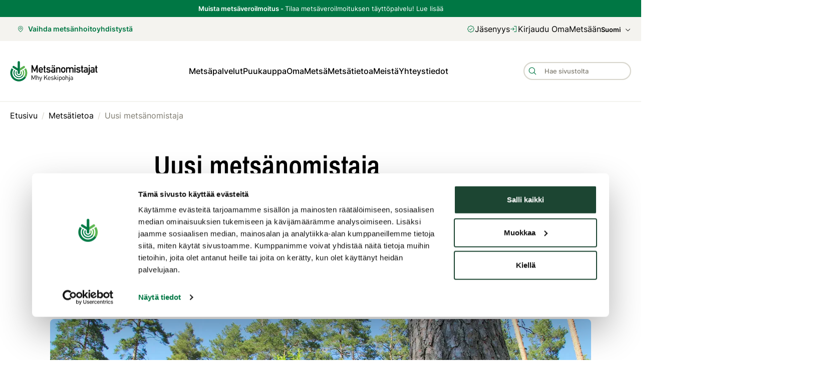

--- FILE ---
content_type: text/html; charset=utf-8
request_url: https://www.google.com/recaptcha/api2/anchor?ar=1&k=6LeYrPArAAAAAEvnUh3utnKMNYjerGxXdmSRCt-n&co=aHR0cHM6Ly93d3cubWh5LmZpOjQ0Mw..&hl=en&v=PoyoqOPhxBO7pBk68S4YbpHZ&size=invisible&anchor-ms=20000&execute-ms=30000&cb=auc8e7zsc48
body_size: 48642
content:
<!DOCTYPE HTML><html dir="ltr" lang="en"><head><meta http-equiv="Content-Type" content="text/html; charset=UTF-8">
<meta http-equiv="X-UA-Compatible" content="IE=edge">
<title>reCAPTCHA</title>
<style type="text/css">
/* cyrillic-ext */
@font-face {
  font-family: 'Roboto';
  font-style: normal;
  font-weight: 400;
  font-stretch: 100%;
  src: url(//fonts.gstatic.com/s/roboto/v48/KFO7CnqEu92Fr1ME7kSn66aGLdTylUAMa3GUBHMdazTgWw.woff2) format('woff2');
  unicode-range: U+0460-052F, U+1C80-1C8A, U+20B4, U+2DE0-2DFF, U+A640-A69F, U+FE2E-FE2F;
}
/* cyrillic */
@font-face {
  font-family: 'Roboto';
  font-style: normal;
  font-weight: 400;
  font-stretch: 100%;
  src: url(//fonts.gstatic.com/s/roboto/v48/KFO7CnqEu92Fr1ME7kSn66aGLdTylUAMa3iUBHMdazTgWw.woff2) format('woff2');
  unicode-range: U+0301, U+0400-045F, U+0490-0491, U+04B0-04B1, U+2116;
}
/* greek-ext */
@font-face {
  font-family: 'Roboto';
  font-style: normal;
  font-weight: 400;
  font-stretch: 100%;
  src: url(//fonts.gstatic.com/s/roboto/v48/KFO7CnqEu92Fr1ME7kSn66aGLdTylUAMa3CUBHMdazTgWw.woff2) format('woff2');
  unicode-range: U+1F00-1FFF;
}
/* greek */
@font-face {
  font-family: 'Roboto';
  font-style: normal;
  font-weight: 400;
  font-stretch: 100%;
  src: url(//fonts.gstatic.com/s/roboto/v48/KFO7CnqEu92Fr1ME7kSn66aGLdTylUAMa3-UBHMdazTgWw.woff2) format('woff2');
  unicode-range: U+0370-0377, U+037A-037F, U+0384-038A, U+038C, U+038E-03A1, U+03A3-03FF;
}
/* math */
@font-face {
  font-family: 'Roboto';
  font-style: normal;
  font-weight: 400;
  font-stretch: 100%;
  src: url(//fonts.gstatic.com/s/roboto/v48/KFO7CnqEu92Fr1ME7kSn66aGLdTylUAMawCUBHMdazTgWw.woff2) format('woff2');
  unicode-range: U+0302-0303, U+0305, U+0307-0308, U+0310, U+0312, U+0315, U+031A, U+0326-0327, U+032C, U+032F-0330, U+0332-0333, U+0338, U+033A, U+0346, U+034D, U+0391-03A1, U+03A3-03A9, U+03B1-03C9, U+03D1, U+03D5-03D6, U+03F0-03F1, U+03F4-03F5, U+2016-2017, U+2034-2038, U+203C, U+2040, U+2043, U+2047, U+2050, U+2057, U+205F, U+2070-2071, U+2074-208E, U+2090-209C, U+20D0-20DC, U+20E1, U+20E5-20EF, U+2100-2112, U+2114-2115, U+2117-2121, U+2123-214F, U+2190, U+2192, U+2194-21AE, U+21B0-21E5, U+21F1-21F2, U+21F4-2211, U+2213-2214, U+2216-22FF, U+2308-230B, U+2310, U+2319, U+231C-2321, U+2336-237A, U+237C, U+2395, U+239B-23B7, U+23D0, U+23DC-23E1, U+2474-2475, U+25AF, U+25B3, U+25B7, U+25BD, U+25C1, U+25CA, U+25CC, U+25FB, U+266D-266F, U+27C0-27FF, U+2900-2AFF, U+2B0E-2B11, U+2B30-2B4C, U+2BFE, U+3030, U+FF5B, U+FF5D, U+1D400-1D7FF, U+1EE00-1EEFF;
}
/* symbols */
@font-face {
  font-family: 'Roboto';
  font-style: normal;
  font-weight: 400;
  font-stretch: 100%;
  src: url(//fonts.gstatic.com/s/roboto/v48/KFO7CnqEu92Fr1ME7kSn66aGLdTylUAMaxKUBHMdazTgWw.woff2) format('woff2');
  unicode-range: U+0001-000C, U+000E-001F, U+007F-009F, U+20DD-20E0, U+20E2-20E4, U+2150-218F, U+2190, U+2192, U+2194-2199, U+21AF, U+21E6-21F0, U+21F3, U+2218-2219, U+2299, U+22C4-22C6, U+2300-243F, U+2440-244A, U+2460-24FF, U+25A0-27BF, U+2800-28FF, U+2921-2922, U+2981, U+29BF, U+29EB, U+2B00-2BFF, U+4DC0-4DFF, U+FFF9-FFFB, U+10140-1018E, U+10190-1019C, U+101A0, U+101D0-101FD, U+102E0-102FB, U+10E60-10E7E, U+1D2C0-1D2D3, U+1D2E0-1D37F, U+1F000-1F0FF, U+1F100-1F1AD, U+1F1E6-1F1FF, U+1F30D-1F30F, U+1F315, U+1F31C, U+1F31E, U+1F320-1F32C, U+1F336, U+1F378, U+1F37D, U+1F382, U+1F393-1F39F, U+1F3A7-1F3A8, U+1F3AC-1F3AF, U+1F3C2, U+1F3C4-1F3C6, U+1F3CA-1F3CE, U+1F3D4-1F3E0, U+1F3ED, U+1F3F1-1F3F3, U+1F3F5-1F3F7, U+1F408, U+1F415, U+1F41F, U+1F426, U+1F43F, U+1F441-1F442, U+1F444, U+1F446-1F449, U+1F44C-1F44E, U+1F453, U+1F46A, U+1F47D, U+1F4A3, U+1F4B0, U+1F4B3, U+1F4B9, U+1F4BB, U+1F4BF, U+1F4C8-1F4CB, U+1F4D6, U+1F4DA, U+1F4DF, U+1F4E3-1F4E6, U+1F4EA-1F4ED, U+1F4F7, U+1F4F9-1F4FB, U+1F4FD-1F4FE, U+1F503, U+1F507-1F50B, U+1F50D, U+1F512-1F513, U+1F53E-1F54A, U+1F54F-1F5FA, U+1F610, U+1F650-1F67F, U+1F687, U+1F68D, U+1F691, U+1F694, U+1F698, U+1F6AD, U+1F6B2, U+1F6B9-1F6BA, U+1F6BC, U+1F6C6-1F6CF, U+1F6D3-1F6D7, U+1F6E0-1F6EA, U+1F6F0-1F6F3, U+1F6F7-1F6FC, U+1F700-1F7FF, U+1F800-1F80B, U+1F810-1F847, U+1F850-1F859, U+1F860-1F887, U+1F890-1F8AD, U+1F8B0-1F8BB, U+1F8C0-1F8C1, U+1F900-1F90B, U+1F93B, U+1F946, U+1F984, U+1F996, U+1F9E9, U+1FA00-1FA6F, U+1FA70-1FA7C, U+1FA80-1FA89, U+1FA8F-1FAC6, U+1FACE-1FADC, U+1FADF-1FAE9, U+1FAF0-1FAF8, U+1FB00-1FBFF;
}
/* vietnamese */
@font-face {
  font-family: 'Roboto';
  font-style: normal;
  font-weight: 400;
  font-stretch: 100%;
  src: url(//fonts.gstatic.com/s/roboto/v48/KFO7CnqEu92Fr1ME7kSn66aGLdTylUAMa3OUBHMdazTgWw.woff2) format('woff2');
  unicode-range: U+0102-0103, U+0110-0111, U+0128-0129, U+0168-0169, U+01A0-01A1, U+01AF-01B0, U+0300-0301, U+0303-0304, U+0308-0309, U+0323, U+0329, U+1EA0-1EF9, U+20AB;
}
/* latin-ext */
@font-face {
  font-family: 'Roboto';
  font-style: normal;
  font-weight: 400;
  font-stretch: 100%;
  src: url(//fonts.gstatic.com/s/roboto/v48/KFO7CnqEu92Fr1ME7kSn66aGLdTylUAMa3KUBHMdazTgWw.woff2) format('woff2');
  unicode-range: U+0100-02BA, U+02BD-02C5, U+02C7-02CC, U+02CE-02D7, U+02DD-02FF, U+0304, U+0308, U+0329, U+1D00-1DBF, U+1E00-1E9F, U+1EF2-1EFF, U+2020, U+20A0-20AB, U+20AD-20C0, U+2113, U+2C60-2C7F, U+A720-A7FF;
}
/* latin */
@font-face {
  font-family: 'Roboto';
  font-style: normal;
  font-weight: 400;
  font-stretch: 100%;
  src: url(//fonts.gstatic.com/s/roboto/v48/KFO7CnqEu92Fr1ME7kSn66aGLdTylUAMa3yUBHMdazQ.woff2) format('woff2');
  unicode-range: U+0000-00FF, U+0131, U+0152-0153, U+02BB-02BC, U+02C6, U+02DA, U+02DC, U+0304, U+0308, U+0329, U+2000-206F, U+20AC, U+2122, U+2191, U+2193, U+2212, U+2215, U+FEFF, U+FFFD;
}
/* cyrillic-ext */
@font-face {
  font-family: 'Roboto';
  font-style: normal;
  font-weight: 500;
  font-stretch: 100%;
  src: url(//fonts.gstatic.com/s/roboto/v48/KFO7CnqEu92Fr1ME7kSn66aGLdTylUAMa3GUBHMdazTgWw.woff2) format('woff2');
  unicode-range: U+0460-052F, U+1C80-1C8A, U+20B4, U+2DE0-2DFF, U+A640-A69F, U+FE2E-FE2F;
}
/* cyrillic */
@font-face {
  font-family: 'Roboto';
  font-style: normal;
  font-weight: 500;
  font-stretch: 100%;
  src: url(//fonts.gstatic.com/s/roboto/v48/KFO7CnqEu92Fr1ME7kSn66aGLdTylUAMa3iUBHMdazTgWw.woff2) format('woff2');
  unicode-range: U+0301, U+0400-045F, U+0490-0491, U+04B0-04B1, U+2116;
}
/* greek-ext */
@font-face {
  font-family: 'Roboto';
  font-style: normal;
  font-weight: 500;
  font-stretch: 100%;
  src: url(//fonts.gstatic.com/s/roboto/v48/KFO7CnqEu92Fr1ME7kSn66aGLdTylUAMa3CUBHMdazTgWw.woff2) format('woff2');
  unicode-range: U+1F00-1FFF;
}
/* greek */
@font-face {
  font-family: 'Roboto';
  font-style: normal;
  font-weight: 500;
  font-stretch: 100%;
  src: url(//fonts.gstatic.com/s/roboto/v48/KFO7CnqEu92Fr1ME7kSn66aGLdTylUAMa3-UBHMdazTgWw.woff2) format('woff2');
  unicode-range: U+0370-0377, U+037A-037F, U+0384-038A, U+038C, U+038E-03A1, U+03A3-03FF;
}
/* math */
@font-face {
  font-family: 'Roboto';
  font-style: normal;
  font-weight: 500;
  font-stretch: 100%;
  src: url(//fonts.gstatic.com/s/roboto/v48/KFO7CnqEu92Fr1ME7kSn66aGLdTylUAMawCUBHMdazTgWw.woff2) format('woff2');
  unicode-range: U+0302-0303, U+0305, U+0307-0308, U+0310, U+0312, U+0315, U+031A, U+0326-0327, U+032C, U+032F-0330, U+0332-0333, U+0338, U+033A, U+0346, U+034D, U+0391-03A1, U+03A3-03A9, U+03B1-03C9, U+03D1, U+03D5-03D6, U+03F0-03F1, U+03F4-03F5, U+2016-2017, U+2034-2038, U+203C, U+2040, U+2043, U+2047, U+2050, U+2057, U+205F, U+2070-2071, U+2074-208E, U+2090-209C, U+20D0-20DC, U+20E1, U+20E5-20EF, U+2100-2112, U+2114-2115, U+2117-2121, U+2123-214F, U+2190, U+2192, U+2194-21AE, U+21B0-21E5, U+21F1-21F2, U+21F4-2211, U+2213-2214, U+2216-22FF, U+2308-230B, U+2310, U+2319, U+231C-2321, U+2336-237A, U+237C, U+2395, U+239B-23B7, U+23D0, U+23DC-23E1, U+2474-2475, U+25AF, U+25B3, U+25B7, U+25BD, U+25C1, U+25CA, U+25CC, U+25FB, U+266D-266F, U+27C0-27FF, U+2900-2AFF, U+2B0E-2B11, U+2B30-2B4C, U+2BFE, U+3030, U+FF5B, U+FF5D, U+1D400-1D7FF, U+1EE00-1EEFF;
}
/* symbols */
@font-face {
  font-family: 'Roboto';
  font-style: normal;
  font-weight: 500;
  font-stretch: 100%;
  src: url(//fonts.gstatic.com/s/roboto/v48/KFO7CnqEu92Fr1ME7kSn66aGLdTylUAMaxKUBHMdazTgWw.woff2) format('woff2');
  unicode-range: U+0001-000C, U+000E-001F, U+007F-009F, U+20DD-20E0, U+20E2-20E4, U+2150-218F, U+2190, U+2192, U+2194-2199, U+21AF, U+21E6-21F0, U+21F3, U+2218-2219, U+2299, U+22C4-22C6, U+2300-243F, U+2440-244A, U+2460-24FF, U+25A0-27BF, U+2800-28FF, U+2921-2922, U+2981, U+29BF, U+29EB, U+2B00-2BFF, U+4DC0-4DFF, U+FFF9-FFFB, U+10140-1018E, U+10190-1019C, U+101A0, U+101D0-101FD, U+102E0-102FB, U+10E60-10E7E, U+1D2C0-1D2D3, U+1D2E0-1D37F, U+1F000-1F0FF, U+1F100-1F1AD, U+1F1E6-1F1FF, U+1F30D-1F30F, U+1F315, U+1F31C, U+1F31E, U+1F320-1F32C, U+1F336, U+1F378, U+1F37D, U+1F382, U+1F393-1F39F, U+1F3A7-1F3A8, U+1F3AC-1F3AF, U+1F3C2, U+1F3C4-1F3C6, U+1F3CA-1F3CE, U+1F3D4-1F3E0, U+1F3ED, U+1F3F1-1F3F3, U+1F3F5-1F3F7, U+1F408, U+1F415, U+1F41F, U+1F426, U+1F43F, U+1F441-1F442, U+1F444, U+1F446-1F449, U+1F44C-1F44E, U+1F453, U+1F46A, U+1F47D, U+1F4A3, U+1F4B0, U+1F4B3, U+1F4B9, U+1F4BB, U+1F4BF, U+1F4C8-1F4CB, U+1F4D6, U+1F4DA, U+1F4DF, U+1F4E3-1F4E6, U+1F4EA-1F4ED, U+1F4F7, U+1F4F9-1F4FB, U+1F4FD-1F4FE, U+1F503, U+1F507-1F50B, U+1F50D, U+1F512-1F513, U+1F53E-1F54A, U+1F54F-1F5FA, U+1F610, U+1F650-1F67F, U+1F687, U+1F68D, U+1F691, U+1F694, U+1F698, U+1F6AD, U+1F6B2, U+1F6B9-1F6BA, U+1F6BC, U+1F6C6-1F6CF, U+1F6D3-1F6D7, U+1F6E0-1F6EA, U+1F6F0-1F6F3, U+1F6F7-1F6FC, U+1F700-1F7FF, U+1F800-1F80B, U+1F810-1F847, U+1F850-1F859, U+1F860-1F887, U+1F890-1F8AD, U+1F8B0-1F8BB, U+1F8C0-1F8C1, U+1F900-1F90B, U+1F93B, U+1F946, U+1F984, U+1F996, U+1F9E9, U+1FA00-1FA6F, U+1FA70-1FA7C, U+1FA80-1FA89, U+1FA8F-1FAC6, U+1FACE-1FADC, U+1FADF-1FAE9, U+1FAF0-1FAF8, U+1FB00-1FBFF;
}
/* vietnamese */
@font-face {
  font-family: 'Roboto';
  font-style: normal;
  font-weight: 500;
  font-stretch: 100%;
  src: url(//fonts.gstatic.com/s/roboto/v48/KFO7CnqEu92Fr1ME7kSn66aGLdTylUAMa3OUBHMdazTgWw.woff2) format('woff2');
  unicode-range: U+0102-0103, U+0110-0111, U+0128-0129, U+0168-0169, U+01A0-01A1, U+01AF-01B0, U+0300-0301, U+0303-0304, U+0308-0309, U+0323, U+0329, U+1EA0-1EF9, U+20AB;
}
/* latin-ext */
@font-face {
  font-family: 'Roboto';
  font-style: normal;
  font-weight: 500;
  font-stretch: 100%;
  src: url(//fonts.gstatic.com/s/roboto/v48/KFO7CnqEu92Fr1ME7kSn66aGLdTylUAMa3KUBHMdazTgWw.woff2) format('woff2');
  unicode-range: U+0100-02BA, U+02BD-02C5, U+02C7-02CC, U+02CE-02D7, U+02DD-02FF, U+0304, U+0308, U+0329, U+1D00-1DBF, U+1E00-1E9F, U+1EF2-1EFF, U+2020, U+20A0-20AB, U+20AD-20C0, U+2113, U+2C60-2C7F, U+A720-A7FF;
}
/* latin */
@font-face {
  font-family: 'Roboto';
  font-style: normal;
  font-weight: 500;
  font-stretch: 100%;
  src: url(//fonts.gstatic.com/s/roboto/v48/KFO7CnqEu92Fr1ME7kSn66aGLdTylUAMa3yUBHMdazQ.woff2) format('woff2');
  unicode-range: U+0000-00FF, U+0131, U+0152-0153, U+02BB-02BC, U+02C6, U+02DA, U+02DC, U+0304, U+0308, U+0329, U+2000-206F, U+20AC, U+2122, U+2191, U+2193, U+2212, U+2215, U+FEFF, U+FFFD;
}
/* cyrillic-ext */
@font-face {
  font-family: 'Roboto';
  font-style: normal;
  font-weight: 900;
  font-stretch: 100%;
  src: url(//fonts.gstatic.com/s/roboto/v48/KFO7CnqEu92Fr1ME7kSn66aGLdTylUAMa3GUBHMdazTgWw.woff2) format('woff2');
  unicode-range: U+0460-052F, U+1C80-1C8A, U+20B4, U+2DE0-2DFF, U+A640-A69F, U+FE2E-FE2F;
}
/* cyrillic */
@font-face {
  font-family: 'Roboto';
  font-style: normal;
  font-weight: 900;
  font-stretch: 100%;
  src: url(//fonts.gstatic.com/s/roboto/v48/KFO7CnqEu92Fr1ME7kSn66aGLdTylUAMa3iUBHMdazTgWw.woff2) format('woff2');
  unicode-range: U+0301, U+0400-045F, U+0490-0491, U+04B0-04B1, U+2116;
}
/* greek-ext */
@font-face {
  font-family: 'Roboto';
  font-style: normal;
  font-weight: 900;
  font-stretch: 100%;
  src: url(//fonts.gstatic.com/s/roboto/v48/KFO7CnqEu92Fr1ME7kSn66aGLdTylUAMa3CUBHMdazTgWw.woff2) format('woff2');
  unicode-range: U+1F00-1FFF;
}
/* greek */
@font-face {
  font-family: 'Roboto';
  font-style: normal;
  font-weight: 900;
  font-stretch: 100%;
  src: url(//fonts.gstatic.com/s/roboto/v48/KFO7CnqEu92Fr1ME7kSn66aGLdTylUAMa3-UBHMdazTgWw.woff2) format('woff2');
  unicode-range: U+0370-0377, U+037A-037F, U+0384-038A, U+038C, U+038E-03A1, U+03A3-03FF;
}
/* math */
@font-face {
  font-family: 'Roboto';
  font-style: normal;
  font-weight: 900;
  font-stretch: 100%;
  src: url(//fonts.gstatic.com/s/roboto/v48/KFO7CnqEu92Fr1ME7kSn66aGLdTylUAMawCUBHMdazTgWw.woff2) format('woff2');
  unicode-range: U+0302-0303, U+0305, U+0307-0308, U+0310, U+0312, U+0315, U+031A, U+0326-0327, U+032C, U+032F-0330, U+0332-0333, U+0338, U+033A, U+0346, U+034D, U+0391-03A1, U+03A3-03A9, U+03B1-03C9, U+03D1, U+03D5-03D6, U+03F0-03F1, U+03F4-03F5, U+2016-2017, U+2034-2038, U+203C, U+2040, U+2043, U+2047, U+2050, U+2057, U+205F, U+2070-2071, U+2074-208E, U+2090-209C, U+20D0-20DC, U+20E1, U+20E5-20EF, U+2100-2112, U+2114-2115, U+2117-2121, U+2123-214F, U+2190, U+2192, U+2194-21AE, U+21B0-21E5, U+21F1-21F2, U+21F4-2211, U+2213-2214, U+2216-22FF, U+2308-230B, U+2310, U+2319, U+231C-2321, U+2336-237A, U+237C, U+2395, U+239B-23B7, U+23D0, U+23DC-23E1, U+2474-2475, U+25AF, U+25B3, U+25B7, U+25BD, U+25C1, U+25CA, U+25CC, U+25FB, U+266D-266F, U+27C0-27FF, U+2900-2AFF, U+2B0E-2B11, U+2B30-2B4C, U+2BFE, U+3030, U+FF5B, U+FF5D, U+1D400-1D7FF, U+1EE00-1EEFF;
}
/* symbols */
@font-face {
  font-family: 'Roboto';
  font-style: normal;
  font-weight: 900;
  font-stretch: 100%;
  src: url(//fonts.gstatic.com/s/roboto/v48/KFO7CnqEu92Fr1ME7kSn66aGLdTylUAMaxKUBHMdazTgWw.woff2) format('woff2');
  unicode-range: U+0001-000C, U+000E-001F, U+007F-009F, U+20DD-20E0, U+20E2-20E4, U+2150-218F, U+2190, U+2192, U+2194-2199, U+21AF, U+21E6-21F0, U+21F3, U+2218-2219, U+2299, U+22C4-22C6, U+2300-243F, U+2440-244A, U+2460-24FF, U+25A0-27BF, U+2800-28FF, U+2921-2922, U+2981, U+29BF, U+29EB, U+2B00-2BFF, U+4DC0-4DFF, U+FFF9-FFFB, U+10140-1018E, U+10190-1019C, U+101A0, U+101D0-101FD, U+102E0-102FB, U+10E60-10E7E, U+1D2C0-1D2D3, U+1D2E0-1D37F, U+1F000-1F0FF, U+1F100-1F1AD, U+1F1E6-1F1FF, U+1F30D-1F30F, U+1F315, U+1F31C, U+1F31E, U+1F320-1F32C, U+1F336, U+1F378, U+1F37D, U+1F382, U+1F393-1F39F, U+1F3A7-1F3A8, U+1F3AC-1F3AF, U+1F3C2, U+1F3C4-1F3C6, U+1F3CA-1F3CE, U+1F3D4-1F3E0, U+1F3ED, U+1F3F1-1F3F3, U+1F3F5-1F3F7, U+1F408, U+1F415, U+1F41F, U+1F426, U+1F43F, U+1F441-1F442, U+1F444, U+1F446-1F449, U+1F44C-1F44E, U+1F453, U+1F46A, U+1F47D, U+1F4A3, U+1F4B0, U+1F4B3, U+1F4B9, U+1F4BB, U+1F4BF, U+1F4C8-1F4CB, U+1F4D6, U+1F4DA, U+1F4DF, U+1F4E3-1F4E6, U+1F4EA-1F4ED, U+1F4F7, U+1F4F9-1F4FB, U+1F4FD-1F4FE, U+1F503, U+1F507-1F50B, U+1F50D, U+1F512-1F513, U+1F53E-1F54A, U+1F54F-1F5FA, U+1F610, U+1F650-1F67F, U+1F687, U+1F68D, U+1F691, U+1F694, U+1F698, U+1F6AD, U+1F6B2, U+1F6B9-1F6BA, U+1F6BC, U+1F6C6-1F6CF, U+1F6D3-1F6D7, U+1F6E0-1F6EA, U+1F6F0-1F6F3, U+1F6F7-1F6FC, U+1F700-1F7FF, U+1F800-1F80B, U+1F810-1F847, U+1F850-1F859, U+1F860-1F887, U+1F890-1F8AD, U+1F8B0-1F8BB, U+1F8C0-1F8C1, U+1F900-1F90B, U+1F93B, U+1F946, U+1F984, U+1F996, U+1F9E9, U+1FA00-1FA6F, U+1FA70-1FA7C, U+1FA80-1FA89, U+1FA8F-1FAC6, U+1FACE-1FADC, U+1FADF-1FAE9, U+1FAF0-1FAF8, U+1FB00-1FBFF;
}
/* vietnamese */
@font-face {
  font-family: 'Roboto';
  font-style: normal;
  font-weight: 900;
  font-stretch: 100%;
  src: url(//fonts.gstatic.com/s/roboto/v48/KFO7CnqEu92Fr1ME7kSn66aGLdTylUAMa3OUBHMdazTgWw.woff2) format('woff2');
  unicode-range: U+0102-0103, U+0110-0111, U+0128-0129, U+0168-0169, U+01A0-01A1, U+01AF-01B0, U+0300-0301, U+0303-0304, U+0308-0309, U+0323, U+0329, U+1EA0-1EF9, U+20AB;
}
/* latin-ext */
@font-face {
  font-family: 'Roboto';
  font-style: normal;
  font-weight: 900;
  font-stretch: 100%;
  src: url(//fonts.gstatic.com/s/roboto/v48/KFO7CnqEu92Fr1ME7kSn66aGLdTylUAMa3KUBHMdazTgWw.woff2) format('woff2');
  unicode-range: U+0100-02BA, U+02BD-02C5, U+02C7-02CC, U+02CE-02D7, U+02DD-02FF, U+0304, U+0308, U+0329, U+1D00-1DBF, U+1E00-1E9F, U+1EF2-1EFF, U+2020, U+20A0-20AB, U+20AD-20C0, U+2113, U+2C60-2C7F, U+A720-A7FF;
}
/* latin */
@font-face {
  font-family: 'Roboto';
  font-style: normal;
  font-weight: 900;
  font-stretch: 100%;
  src: url(//fonts.gstatic.com/s/roboto/v48/KFO7CnqEu92Fr1ME7kSn66aGLdTylUAMa3yUBHMdazQ.woff2) format('woff2');
  unicode-range: U+0000-00FF, U+0131, U+0152-0153, U+02BB-02BC, U+02C6, U+02DA, U+02DC, U+0304, U+0308, U+0329, U+2000-206F, U+20AC, U+2122, U+2191, U+2193, U+2212, U+2215, U+FEFF, U+FFFD;
}

</style>
<link rel="stylesheet" type="text/css" href="https://www.gstatic.com/recaptcha/releases/PoyoqOPhxBO7pBk68S4YbpHZ/styles__ltr.css">
<script nonce="3r1FAEJfwsDgnVnNGk8SXQ" type="text/javascript">window['__recaptcha_api'] = 'https://www.google.com/recaptcha/api2/';</script>
<script type="text/javascript" src="https://www.gstatic.com/recaptcha/releases/PoyoqOPhxBO7pBk68S4YbpHZ/recaptcha__en.js" nonce="3r1FAEJfwsDgnVnNGk8SXQ">
      
    </script></head>
<body><div id="rc-anchor-alert" class="rc-anchor-alert"></div>
<input type="hidden" id="recaptcha-token" value="[base64]">
<script type="text/javascript" nonce="3r1FAEJfwsDgnVnNGk8SXQ">
      recaptcha.anchor.Main.init("[\x22ainput\x22,[\x22bgdata\x22,\x22\x22,\[base64]/[base64]/[base64]/[base64]/cjw8ejpyPj4+eil9Y2F0Y2gobCl7dGhyb3cgbDt9fSxIPWZ1bmN0aW9uKHcsdCx6KXtpZih3PT0xOTR8fHc9PTIwOCl0LnZbd10/dC52W3ddLmNvbmNhdCh6KTp0LnZbd109b2Yoeix0KTtlbHNle2lmKHQuYkImJnchPTMxNylyZXR1cm47dz09NjZ8fHc9PTEyMnx8dz09NDcwfHx3PT00NHx8dz09NDE2fHx3PT0zOTd8fHc9PTQyMXx8dz09Njh8fHc9PTcwfHx3PT0xODQ/[base64]/[base64]/[base64]/bmV3IGRbVl0oSlswXSk6cD09Mj9uZXcgZFtWXShKWzBdLEpbMV0pOnA9PTM/bmV3IGRbVl0oSlswXSxKWzFdLEpbMl0pOnA9PTQ/[base64]/[base64]/[base64]/[base64]\x22,\[base64]\\u003d\x22,\x22w7xKw4zCqgrCssOYw6rCscOVJsOLGMOFEcOXPsKbw5tZR8OLw5rDlUxfT8OIEsKpeMODFMO3HQvCqMKSwqEqehjCkS7DsMOPw5PCmzI3wr1fwo/[base64]/CvcKbe1wow6HCoMK4wrZ2JcO3wqJccjTCrEsGw4nCkMOsw77DvFkmcw/CgE17wqkDPcOowoHCgxTDgMOMw6E0wroMw69Ww6gewrvDj8OHw6XCrsO8B8K+w4d2w4nCpi4PccOjDsKFw6zDtMKtwrjDjMKVaMKgw6DCvyd0wq1/wptoeA/DvVbDigVsdTMWw5tXA8OnPcKkw7dWAsKqC8OLaiY5w67CocK1w5nDkEPDnjvDin56w65OwpZywprCkSRHwo3Chh89PcKFwrNgwq/CtcKTw7sywpIsHsKWQETDu35JMcK1BiMqwqTCi8O/bcOqC2Ihw7pyeMKcGsKiw7Rlw43CksOGXRIkw7c2wpvCohDCl8O2dsO5FQLDvcOlwopzw48Cw6HDmV7DnkRTw7IHJhrDgScAL8OswqrDsXIfw63CnsOXalwiw47CmcOgw4vDncOETBJuwpEXwojCkwYhQCrDnQPCtMOswoLCrBZ1M8KdCcO/wobDk3vCl2bCucKiAkYbw71qL3PDi8OtfsO9w7/[base64]/[base64]/[base64]/CuMOUwqR2wr7ClREeMV7Cp8O5wr9WIDo/w4R3w5gkT8KtwoTCg1kaw5cwHCfDmMKZw5Zuw7PDksKDc8K7TnZ0MhNtZsOiwrfCv8KEaSZOw4ozw7XDqMOKw78jw4bDhicZw5PCrifCq2/CnMKKwpwhwqLCucOPwoE2w4fDncKDw5LCicO6R8OeAV/DnmcBwrrCncK7wqFEw6XDqsK8wqEaQAjDl8OEw6U/wrdSwqHCmjZjw78ywqvDkW5dwrp/[base64]/DomDDrmrDlMKHDcKZw71iFzNIw5c3CQNHw7HCpcKOwofDtsK8woLCnsK0wqV/PcOcw4HCpcKmw5VgaHfDuEk2CHgKw4Ayw4t+wq7CrHXDjWYYGAHDgcOAWVjCjC7DiMKBEBjCpsKTw6vCpcKWK2pwBidufcKTw5ADWQXDmXEOw4/CmUgLw5Bww57Dv8OKPsO5w47DhsK0DG3DmMOoOcKMwqdGwqDDgMKWM0/DgCc6w7/DklYhGsKkR2lrw5PDkcOQw5nDnMK0KG3CoyELCcO/KcKWasOAw4BAJyzCusO0w5jDocO6wrHDicKXw7crD8Kmw4nDscOyZwfCmcKzZsOfw4BQwrXCmsKkwoBXP8OVQ8KPwoEiwp3CisKdTnnDlMKsw77DjlUPwqUOacKMwpZXW03DuMKcMFZnw6HCu2BMwp/DlHTCuzXDphLClCdcwpzDicKpwrnCj8OxwokEaMOoS8OzQcKzBGfClsKVET1fwrLDk0xzwoQ2BR8uFWAsw4zCpMOqwrbDnsK1woZpw7c+SwQZwp9IezfClcOow6/Dr8K7w5HDiSrDkmw5w5nCkMOwCcOkdibDh3jDv0/Cu8KJTSgfakDCpGPDgsKAwrZBUi5ew6jDoxE+VnXChFPDoiIweTbCoMKkecOUZDthwrNBKsKfw4AyfVw+a8O4w7zCncK/MlJOw5jDssKBL3Agc8OdJMOgXRzCi0gCwpHDs8KFwr06DSPDpMKWDMK4NmvClwzDvMK6SgFIITDChMKowqgawookKcKtf8O0wp7CsMOdTGVlwpJFc8OWBMKZw7/[base64]/DtsO3Cj3DpMOFw5kyLsKuIcKHwp7ClsOJOsKTEAJZwr8eG8OlQ8Kaw5XCigRCwopHRzlhwoPDnMKBC8OXwqJbw4PDqcOVw5zCtXx0bMKMQsOifRTCpADDrcOrwobCusOmwpXDnsOQWy0dwodRcgZWQcOPdC7Ct8OBdcKXEcKDw7LCpzHDt10aw4Viw6Zzw7/[base64]/w4cLwodYAT12NMKtfiPDm8Ohw5/CuMKqwpzDocOHwprDozPDlMOGSy7CqSJNRVJHwprClsO/[base64]/X8KCwo7Dm8KNw63CrcKTw4bCr8Ouw53DusOHFF9mdEl4wp3CvRchVMKzJcKkDsKQwoA3woTDoyc5wokhwp91wrp2aWINw7ZRDUwQR8KrPcOFYXA1w6LCt8Krw7TDhE0iUMOTASLCssODTsK7RmvDvcOAwqYjZ8KfRcKNwqEzYcOoLMOvw5URw7l9wpzDq8OhwoDCrT/DjsK5w7MiecKxHMOYOsKjZ2DChsODZDITLwE2wpJCwqvDs8KhwpxHwprDjAFxwqXDosOVwpjDhsKBwo3Co8KtYsKnBMOrFGcmeMKCLcK0MMO/w4trwqkgRy0WLMOHwokALsK1w4rDpcKPw54DHWjCisObUMO9w73DhmbDn2hSwp08wqRCwp8TC8O8b8KSw7UkQE/DtV3CuXrDn8OGaj18aygYw5PDjUF/a8KtwppdwrQ3wq7Dj2XDl8KqcMKPacKVeMOYwrU4wq4/WF0BGnxzwr8Gw54ewqAJNSnCksKxbcOtwotXw4/CmcOmw4jDrz4XwrrCrcOje8KswqnCo8OsO1PCjgPDsMKwwprCrcKNJ8OsQnvDqsKQw53Dvl3DisOZCzzChsK2SUEnw48ywrPDgmzDkUbDq8KxwpA8B1nCtn/CqMK+bMO8cMOuacO7TS/[base64]/[base64]/Dk8KDfGfCqxpjwoXDmghyw5U/[base64]/[base64]/UMKawrFRwrvDusK5wpYCwr/CssKWwopewpJKwpfDjsKaw6PCmjLDvz7CgsOhSxbCucKvLsOOwoPCkljCksKGw6F1U8KEw6hTL8OdbcOhwqYQNMKow4vDqcOxRBrCnV3Dm1IewoUAV1VLbzTDmnjCmcO+JXhJw7c5wrtOw57DhsKUw5cgBsKmw75rwpIJw6nCoBLDoVDCvcK2w7/DqXzCgcOEwrLCoi7CmMKwVsK5Ll/DgTTCiwXDucONKgZKwpvDqMKpw4lDSVIawofDsFHDssKsVxbCvMOQw4LCqMK6wo7DncK9w6o8wrTDv1bCmSbDvmjDssKuPU7DjcKlWcOVT8OjN1lAw7TCqG7DuSAkw4TCqcOYwpVWPcK4BBN/G8Krw5AxwqLCuMOvN8KhRD9dwo/DtEvDsHksEAnCj8ONw4tnwoNww67DkyrDq8OrZ8KRwoIMN8OROsKGw4bDqGEFMsKCZW7CpFPDkxA0QcO1w4nDvHwPU8KQwr5GBcOcWjXDpMKBPcKLFMOnGyDDvsO5FcK8Kn0NVTTDncKTAsKhwpJtUV5mw5QhecKmw7zDjsKyN8KewqN4al/CsXXCmFFYN8KqMMObwpXDrznDoMOQEMOHDWLCvcOYJR0UYx7Cly7ClsONw7jDqS/DqkFgw5J8IRsjUVFodcKQwqDDuhbDkCTDt8OZw6EXwoF1wpY9ZMKkM8ORw6VlGgITegzDtVoHeMO5wo1TwoLCpsOkWsOPwrTCmMOLw5PCq8O1IcKMwrlRT8OewrXCgMO2wqLDnsOgw7YkK8KDdsOtw4rCj8OMwooFwojCg8KoGzV/ODZkwrVUZ1BOw5Mnw4tXdWnDgcOww5k3wrMCXWXCksKFbhHCgBkmwrHChMK+UyzDozkWwpLDtcKhw7HDncKMwohSwqtTBG8cKcOkw5XDrxrCjTFrXCnDr8K0cMOBwoPDlsKuw6jCrcK+w6/Ckih7w5xCRcKZR8OYw7/CpDoAw6UBQMKzDsOEw4HCm8OnwrlMZMKQwocqfsKTNDcHw5XCvcO8w5LDjCg3FEx6QMKJwqTDgBNbwrk7c8O1wr92X8Oyw7zDtz4VwpwzwpRVwrgMwqnClmrCiMKjIAXCqk/DrsOUFUfCocKpYxzCpMO0T08Uw5vCtiDCosKMbMK9HBnCnMK4wrzDtsK1wrTCp0E5IiVXecKmS3J9w6I+IMOWw4I8Gnp/[base64]/DgsKMUcOGd8OyFjtGIGlHLzNxwp7CnHLDlX4cICnDlMKEMWfDmcKAfS3CrCw5DMKlahDCg8Knw7/DqwY/U8KOecOPwq8Ww63CjMOBYxkQw6PCu8OKwoEpbzjDjMO3woh+w4TCgcORPcOdUz5Nwr3Cu8OTw59HwpnChwnDnBMUbcKFwqsnBH0kBcKWf8Oswo3DiMKpw6bDqsKVw4xZwp/Dr8OSHcOEEsOrbB7DrsONw71fwrYHw4tAcyHCtifCsR13JsOhFHfDnsKSNsKZWm3Cn8ODHMOEfVnDo8OSYAHDtk/[base64]/wozCg8K0wrrDq8O0w7HDh3HDtMOVw6ZiQAVTwp7Cl8OXw6jDsSkgO3fCi3hBTsKvcsK5w6XDjsOww7Bewq13UMOSV3PDiQDDkE3DmMOQBMOJw5dZHMOfHsOIwrDCucOFIsOsTsO1w4XCrV1rFcOvNG/[base64]/w5F8wqPCvMKqwpDCt8Ksw59gXMOLwqJiX8OeE2Q6UFbCoVDCmhrDtMOYwpfCu8Khw5LCgCdta8O1cQjDqcKNwoB3IjbDgFjDvH/Dp8KUwo/DocOgw7FhalbCsjDCln9mCcO4wpjDqC3CrlDCvWUvPsOuwrMiCzoJFcKUwqRPw67CiMKXw7NIwpTDtHgmwq7Cqj/CvcKPwpILP0XCrXDDvUbCkknDvcOewqIMwqHCindTNsKWVQ/DpRN4PQXCtB7DvMKuw43CucOOwrnDiFjDgwBJWMK7w5HCr8OWP8K/w7VAw5HDlsK9wqgKw4ouw7kPMsOjwrJjTMO1wpcfw5puNcKJw7l2w4LDj05UwoLDusKyRXTCqGU6NhnDgsOfY8OUw5zDqcOGwotMHn/DvMOmw6DClsKscMKlL13CvmBLw75Mw43CicKTw5rCjMKJRMOlwrpwwqUHwrXCrcObeWJcWml1w5VtwqAtwo/CoMKOw7HDlBjDrEDDgsKKLy/[base64]/[base64]/M8OUwp/DlAwEwoVEwos1Z8O0wpk1JXzCvQzDjcOlwrhgAMKrw4x7w4duwqtzw5QIw6Iww4HCgMOKA1XCsWIkw4A3wqDCvnLDk053w7JKwr8nwqsvwpnDgR4vcMKQdcORw6fDo8OEw6tgwqvDkcK2worDmFcTwrkww4PCvSDCnF/DsV7CpFDCkMOtw7vDscOlRGBhwo05w6XDpXPClMKqwpzDiQd8CWnDpMKiZFAAGMKgUxhUwqzDvibDlcKpTm/Ch8OMdMOLwpbCssORw4zCl8KcwrDCim1ewp18OcK0w6ZCwq9CwoLCpA/ClMOecijDtsOMdS/CkcONLiB2HcKNUcKbwrfCrMKvw5vCn1geBQrDt8OmwpNEwpfDvm7CqMKww6HDm8OowrEQw5rDuMKQSQ/DvCp9DxTDiiJVw5R0JH3DsyrDp8KSSifDpMKrwqE1DCZ2K8OWdsKXw7bDscK/wqLCu0chRULDisOQGsKcwpRzfmXDh8K4wrvDpFsTZQvCpsOpQcKHw5TCuTRZw6RSwovDo8ONcMKiwpzCnFLCm2Iyw5bCmE9+wofDhcOswrPCt8KZGcKGw4fCg2LClWbCuWt0w6/DmFnCicK0OSUEG8OnwoXDkyViIi/DhMOgFcKRwr/[base64]/Cq1Zpw6TDpF54w7DCosKDwrrCihwxwrvCh1TDvsKGB8O+wo/CtUwbwrleJmXCnsKlwq8+wrcke1p+w6LDtG5iwqJYwrvDsk4HLAxvw5EHwpHCtl86w7QTw4vCqkrDvcO8SsOvwoHDsMK0Z8O6w4FUQcKtwpo8w7cpw5/DlsKcWUgIw6rCg8OHwosEw7fDvwjDmcOJICLDgABCwrzCksKJw61Dw5hPb8K+fA5ZYG1pDcOeGsKuwq9oCT/DpsOtai3ChcOvwo7DvsKlw7ADEsKlJMO2F8OHZlY2w7cWDGXCjsKqw5orw7kwfEpvwqvDtzLDpsO7w5kywox/[base64]/[base64]/[base64]/[base64]/[base64]/CuCXDllDCu8KrwrfCkE/DvsKPXcOaacOYaz4ZwpxPBnsqw5MLwrfCocKlwoMsbXTDgcOLwq3DiUvDhcOjwolPRsOaw5hdQ8OEOmLCmSMZw7FFRB/[base64]/[base64]/cBZUwqDDpcKnfsOew4/DuERXP27ChsOVesKSw4zDvSbCkcKkwqPClMOLX2FCbcK6wrMxwoHCvsKCwqzCoXLDtsKKwrItWsO8wrYoRcODw458M8O1K8K7w7RHAMK/YMOLwqLDuVsGwrRZwq0Lw7MwLMOTw5ptw7ARwrZewpfDq8KWwpBASFnDvcK9w7w/VsKEw447wrQDw7TDq2LChTAswrzCksOmwrM9w5tBcMODfcKjwrDDqCLCmwHDn2nCm8OrRsOpa8OeHMK4GsKfw7ZFw67DusKZwrPCg8KHw73DisOiZBwHw55Pb8OMCA/DiMKRSArDiFgkC8KhO8OCKcK8w5Newp8Sw75Cw6lzLF4CawzCtGBNwqvDpMKjICnDlATCksOnwpN9wrvDoVfDrMO/IsKZIz4/AMONacKsMzzCqXvDpkpqasKAw7jDpsKvwpfDjQnDm8O4w5PDl0XCtwQRw4gpw7sfw7lrw6jDgcKbw4jDj8KXwpkJaAYEB1TCvcOqwowrWsKYTngCw6k4w73CoMKiwo8bw6VZwrbClMKgw7jCqsO5w7APCnrDp07Chz03w6cFw6w+w4/Dhkg/[base64]/DgmLCsCk8Yh1qw7fCt8OawoLCmsKSXcKuw4vDtENla8K6wos5wrLDn8KFexnCoMKLwq3CpycywrTCtFd2w5w9J8O8wrslQMOfE8KSaMOMf8O6w6/DgUHCuMK4eUYrFmfDmMODSsK+MHoKQxgVw5NTwqZcc8OCw4Y3VBZ5NMOVQcOVwq/DnSjClcObworCtB7DiGbDj8K5OcOawrNgW8KYWsKceTLDi8Omw5rDiz5Bwq/DoMK6RhrDl8KVwpHDmyvDncKvIUU9w5dhBMONwokcw7vCuCDDmB0uY8KwwoQCYMKmS03DtW17w6fCv8OOEsKDwqvCkk/[base64]/aBbCocKGwr9twpPDoEvDiw99w7A+McOcwrhHwqMgKcKiTVAJMWxlX8OGFVYedcOMw4whURnDtgXCoRcnbCpYw4nCjsKoa8K1w6F6EsKLwqotMTjCi1DDukRowrhLw53Dph/DgcKVw7rDnSfChA7CtnE5IsOqTcKFwrAmaV3DpMKrFMKswpPCjVUAw7HDjcKRUS14w54LCMKwwptxwoHDumDDky7Dgn7DoSImwptvHA7Cj0TDvsKowodkLDfDpcKUdwEkwp3ChMKOwpnDki5PS8KiwotTw6Q3Z8ORbsO/GMK1wpY1FMKdJcK8EMKnwovCgsKqHh4mKGNDJBknwrFuwrvCh8KeZcOiFgDDvMKdPF86c8KCN8OWw7jDtcKDbBUhw6rDqyrCmF3CrsOBw5vDhz1mwrYGdCXDhmvDvcKOw7lbBAt7AQXDngTCpUHCp8OfcMKqwpHCiXEfwp/CkMOZH8KuSMOswqhxS8O+JW9Yb8OQwodQCQBpHMOfw6BXEUUUw5bDkHIyw7fDn8KPEMOra3/[base64]/CqzMgFUzDvsOvwpzDgsKAJFjDr8OjwovCmUx0V0vCk8K8RsOlEzTDo8OcI8KSLEPDicOrO8KhWRTDrcKnOcO9w7IOw70FwqDCrcOQRMKiw7MrwolSeE/[base64]/wqjDo2lRwpU/McOnAMOkYTIqw4jDvsKZDSpLT1vCocOaZlPCksKAUm5KXQZxw6tBNQbDs8KzRMORw7xxwrzCgMK9a0nDu1JoM3BWMsKDwr/DmmLClcKSw7IXZltNwppqA8K0T8OxwolDS1MUT8KewqkrBy99IS3DtzbDkcOsEcKUw7IHw7hAa8O/[base64]/CicKkwobClMKSw4zDo8Omw5fCusOQwrfClMOVbcOPYxTDq1HCmsOXX8OfwrwaCR9PFi3DsCQUTUnDnRshw60mQ1YLL8KDwr/CusOwwqzCvXfDqHzCp3x/[base64]/w5YfwqjDvCg7CcOow5vChlguD8OrwrfDpcOeIsKgw4LDmsOyw6t3eVBgwpoVLsKaw4rDpTw/wrbDk1LCoB/DvcOrw7URa8KWwpFnAChow6/DgXZmXksQQsKIWMO4ewrCkyvCp3YkIxALw63CuEkZK8K/[base64]/DocKxw4vDjE8dP0XCp8Ogwrp6JmNjZMOIwpDCj8ONEiMKwrDCt8OCw5DCtsK2w5gcB8OuVcOGw5MIw5fDh2NsaDdvAcOGV3/[base64]/woTDhhpqwqIWKUfDkDTCgTrCr2jDj8K0eMKnwrckHSNyw6h7w64kwrdlSwvCm8OeXD/[base64]/[base64]/Ck8K+S8OjwqjDnF11EnPCrHfDmMKHZ0jDrsO4QA5jGMOWwpwKFGXDgh/Cmz3DicKnIl/CtcKUwokHCRc/F13DnSzDiMO7AxV5wqt3JBDCvsK2w7Zewogyb8KGwogkwqjCgcK1w7QyI0AnRhTDncK5IhDCiMKOwqjCj8Kxw6swGMO+cnR7UBXDksOZwrM1EW3CsMO6wqhffVlGwqArCmjDkiPCjW09w6rDoE3CvsKyPsKww5Mxw4cmBjAiSyQkwrfDqDsSw63Cgi/DjAlbaGjClcOwRx3CpMOle8Kgw4IZwprDgnI4wqZBw5Ryw67CgMOhWVnDkcKJwqzDkhnDpMO3w6zCk8O2RsOXwqTDsWFuacKXw7AkRUQxwqnCmGbDpQ4vMmzCsk/CsmhWEMOVLR4swogsw7ZWw5vCsBfDjQTDj8ODYFN4aMOzUjDDoGo9H1Mpw5zDhcOtMTRVV8K6ZMKIw7wgwrnCusO0wqdHOg8/GXhJTcOUW8K7esOvJxfCjGrDrinDq1ZfBzJ/[base64]/DkkB3w63CncOLw7HCj09pw6pXNRLCmHB3wovDhsOCAsO4axILGGHClH7CrcKjwofCksO1wo/DlMOMwoxww4nCncKjWjgjw49/wpXCiS/[base64]/DjDzCmMOpw7TDnm/CtGEzCWQbw6ECNsOBKsKcw5pIw6Yzwq7Dm8OZw6IIw6XDuWo+w5kaasKvJzfDrCR/w6dawqxqShrDrQ0cwq83RMOewo0LOsOBwroDw5F3asKedX4eK8KxNcKmXGg3w7djSXfDhsOcB8KXwrjCqBrDnEvCt8Oow6zCnEIzYMOLw7fCisOoMMOBw7Z7w5zDrsKIXsOPY8O/[base64]/[base64]/WsOVVcKeHj9CSMK0woxHERfDhcOYCcO0DcOkDjXDp8OMwofCn8OONSTDjhccwpUaw4vDnsOdw4hfwo1hw7LCoMOxwpQqw6J5w6oGw5XChcKBwo7CmQ/[base64]/I8Onw5YxB3zCm8OSFMKtwpLDksKuwpXCsMOlwr5Cwo9xwobDqi4OFhgdZsK0w4p9w5l4w7QewqrCt8KFKsKcI8KTYFxaDVc0wqcHMMKTL8KbYsO3wot2w4V1w7HDr05Zb8KjwqfDpMOlw51Ywo/CownDkcKGF8OgCVQtWkbCmsOUwovDm8Kkwo3CpijDun9OwpEIWMOjwqzCoGzDtcKheMOYBR7CicO5IWBSw6fCr8OzRUPDhBkcworCjAs+IChjFR12w6ZafzBjw47CrQpCW33DhXLCgsO+wrgow5LDosOxXcO2w4IXwq/CjS5rwqvDokDClSlVw4pow4VlfsKmLMO2cMKUwplIwovCoFRUwpLDsxJjw5krwpdhCsORwoYvbsKHIsOFwoQeCsKAfDfCmBzCtcOZw6ErWMKgwrHDjTrCpcKHe8OdY8KKwqMrEjtMwrdwwpDDt8OnwpIBw4d6KXEBJA/[base64]/DkwbDscKUwpUEwpNLwobChw4KWGzCscKGwo/DlMKHw6fCgQozAEYuw4EpwrzDoHA1EyDCqX3Co8KBw6bDiAjDg8ObLz7Dj8KQYxTCkMKlw4oHeMOhw7/[base64]/w4rDkSsfw4LDgsKKwqvDjxgUJ0XCl8KnGMOZwoIYBmwtZ8OnPMOvAXp5SizCoMO/VUVWwrRqwokqBcKpw5rDmcOhN8OSwpkETMOBw7/Cuz/Crk15M30LMcOQw4M9w6RbX1IOw5nDrWbCgMOYE8Kcai3DisOlw7Quw6RMcMOsCS/DgHLCk8Kfw5JoV8O6cD0XwoLCncOew6Zrw4jDhcKeVMOjNh19wqBNBy5tw5RDwqvDjCTDki/Cv8KTwqbDp8K5eTLDn8K+bkpiw53CjgElwrM5UQ1Aw77Dn8ONw6LDrsK4fsOBwpHCqsO6GsOHasOtA8O/[base64]/[base64]/[base64]/w6tiLSEbwqLDhMOfI3vDgsKdwqfDpsKzDCNvw5g8FUJ1Xh/DnjUwQVVsw7HDmRc8K0Jwc8KDwrrDlMKEwqXDvXl+EznCs8KZOcK+NcOtw5TChBsXw74VSmLCnlYUwqHDm3w6w7DCjjjDt8OHD8K5w7YdwoFzwpUQw5EjwrcfwqHCkCA6UcOLXsOkWzzCukfDkQodZGJMw58/w4g0w5F3w6U0w4PCj8KbTcKfwoHCrDR4w6EzwojClgB3wp5Uw4zDrsKqFRLDgjxHO8KAwr1nw6dPw7rConTCosKxw6diRWVxwq5ww6c8wqZxUyUuw4bDo8KFHcKXw7vCizlMwrk/Gmlxw6bCisK0w5Bgw4TDgzdYw4XDrwJeTcKWf8Oyw73Dj0pKwqHCtAYBWgXDuyANw5BFwrLDqw5TwqkzOi/CvMKiwofComvDsMOdw7AkXcKmdMKNMU4+woTDn3DCmMKhCRZwSAktTAbCiyY2Y1N8w5oXC0EKXcKHw642wojClcKPw4fDisKBXgcLw5jDgcOvPXllw6fCh1IPbcKjOn1Ca2vDtcKSw5/Dl8ORacOdfGsawrRmSiLCmMOleXXCjMO/Q8KdcTXDjcKMckJbMcO0YWrDvMO3asKNwobCiSJRwpLCgWA8KcOFeMOgZ3cnwq3DmRJEw7UaNC0vPFYDDsKqTnw5w6g/w5zCgy8ySCTCtzbCjMKIdXQqw5ZXwoRvP8KpDUF/wpvDt8K0w7kUw7/DjmTCpMODOxIcXQROw58hcMOkw5fDsgdkw5zCqQRXYxfCmsKiw4jDvcOqw5wyw7XDgTRiwqvCrMOeNsKMwoAWwoXDgy7DpMOANyR3HsKQwrkXREcZw4glK3YNMMOdB8Opw7/[base64]/DrxM7esOSw7kRwpjChyjDmifDi8KIwptHcnQASsOqSjjDkMOfBF7DlsOfw60Tw611EMKrw7FuacKsc3dDH8Oqw5/Cpmxtw73CvkrCvkfCqy7DmsO/wownw43ChyHCvXdAwrZ/wrHDoMO/woE2RGzDjcKKfzNtU1NNwq1GHnTCoMO5BsKfAj53wox6wppaO8KKe8Osw5jDi8Kbw7LDoTsRYMKUAWHCgWVTMiYJwpRsSm4QSsKJPX8YFVhAdWBZSlsMFMO3Q1VnwrHCpH7CtsKgw6wow7vCpy7Dvm0sWsKcw5PDhFoxCMOjA0/[base64]/DlAQDwqLDr1kxw4VXw4zDqT93bMKYW8K5QcOOQcO0w5sYOcObKS/Dl8OADsK/w4spRljDmsKaw53DuR/Dg10mUU1fN20owrrDgVzDvT3DqsKjCmnDoCXDpmnCn07CsMKKwr0Uw7g2cQIswrjCml0Sw5jDqsO/[base64]/CphPCq8K/acKPwpk8CMOdPMKbXcOQcsKNHX/CkmoCc8KbRcO7Zx9yw5HDjMOYwqJQGMOkVyPCp8KMw6DDsEUVecKrwrFEw5F/[base64]/[base64]/FcKtwo0+MVdswps7PsOcVsKdaStPEhHDnsKLwrzDk8K3YcO9wq/[base64]/ClX82QsKYwp3DsE7ChcKHJjMgIw7DmigVw7RCTcKSw5LCoS92woRHwr/[base64]/OinDkEDDplLDksOZwoXDmRc5w4xqWR0Uw7rCqBvCtCExFV3CrANww7HCgx3DusOkw7HDnDHClcKxw79gw7B1woVJwqXCi8OQw6vCjTotODVtRj8yw4fDs8Odw7DDl8Kgw6XCix3DqhMuMRh/DMKBPFTDizM+wrfCo8Kbb8Orwp9YOcKtwqrCtsOTwqA7w5HDgsOLw6HDm8KEYsKxOSjCi8KYw7jCkR3Dn2vDlsK9w6bDpCJlwqc8w5ZMwr7DlMOXfgVGHh7DqcKkax/CoMKuwpzDqEYpw4PDuXjDo8KDw6/CvWLCoS02LFBzwo/CtErCrX4fZ8OTwr96EgDDuUtWYsKPwprDiQ93w5zCtcO+dCjCs3/DqcKVVsKpSkvDucOqEBkRX2AjdzRewoPCth/CjDd4w7vCrSvCpEl9AMK/wpDDll/DkFwFw7vDpcO0OxDDvcOSbMOaZ3cHdinDjlVDwoUowqfDm0fDm3YnwpnDkMK1ZsKmFcKZw6vDpsKfw59zQMOvfcKpZlDCth7Dim0QFj/CvsOuw54VYWghw7/DtnJrXwTCgQg9M8OvBWQew5vDlHPCt2Z6w7lqwrwNP3fDiMOHAFQKERhtw73Duy1iwpDDjcKYYibCocKVw43DuGXDsUzCncKiwqvCncKsw6cXScO4wpXDlk/[base64]/w47DssKcwodVwr3DuUcfQgEEw7LDuxggwpTDnsO1w78Hw4I/KEfCiMOGL8O2w6U+AMKHw50SSQrDpMKHQcOSGsOPQxjCtVXCrDzCs03Dq8KsJMKWDcODH3/[base64]/DgsO4wocOw40lZcKnw7XDiU3DlcO8w4fDmMOmVhfDr8Oyw5DDoC/CtMK2TWvCglYuw4zDtcOdwqNkOcOjw5TDkH9dw58mw7bCicOCdMOCfDDCj8OYRXLDq3U/[base64]/[base64]/[base64]/cHnDoi9uwq/DhxoBwprDqDgIUsKjZMOqHTnClcOcwrrDpQDDuWwNJ8K2woDDusO/[base64]/VcKjS8K8IsKHC8K/f2ciw5NOwrvDiwMKS2MSwqHDq8OqbS4AwpHDm0dewpJzw7fDjXDClznDt1rDi8OvF8KHw5tsw5EKw65CfMOWw6/ClQ4xbMKGLX3Dr3fCkcOZNTPCsRwFZx1dbcK6c0kdwqV3wpvDqFUQw6PDkcK1wpvCoXJlVcK/wpbDuMKOwq5FwphYLCQuMH3CpljCpArDg3HDr8KRJcKow4zDgyDCmScFwog9XsKAbHrCpMOdw4rCncKXNsKWWwNpwoZ/woB5w45nwoUkcsKADSMUOy0nUMORD3jCh8KTw6hwwqrDtQxsw5UrwqdQwoJTUjJOO1prIMOueS/Ck3fDucKcbXVtwo3DtsO1w5RGwqnDkk8OUAk2w7nCtMKZF8OyP8KLw7E4F0/[base64]/a3xzw6VPwo8HworCncOzwrsVIVjCgcKPwqVWXCsRwrkVN8K/[base64]/YcOMJ1nClGfCikHCkXYFwqjDvMOUwosnwpvCpcKiAMKVwrI0w6/Di8K6w5TDsMOUw4fDlFzCjHfCgnkUd8KvBMOQalZSwoNcwqBPwoPDosOWIkPDsHFOBMKXBi/DiRoCLsOfwoLCjMOJw4LCkcO7I07Do8O7w6EFw5TDjXjDlDArwp/Dl21+wofDksO/csKMwpTDi8K5UTU4wrHCo388OsOwwrgITsOqwo0ZV1NOO8OHdcKSUWbDmFh1wot/[base64]/DvHAwCsKqwrY2ETN5OsOawoXDvsOUwrFmYndrw609w67CnEXCqRlnLsO1w4/Dpg7CkMOJT8OMT8OLwrlSwrppNy8gw73DnXPCkMKEbcO3w6cjwoB8SMOT\x22],null,[\x22conf\x22,null,\x226LeYrPArAAAAAEvnUh3utnKMNYjerGxXdmSRCt-n\x22,0,null,null,null,0,[21,125,63,73,95,87,41,43,42,83,102,105,109,121],[1017145,739],0,null,null,null,null,0,null,0,null,700,1,null,0,\x22CvkBEg8I8ajhFRgAOgZUOU5CNWISDwjmjuIVGAA6BlFCb29IYxIPCPeI5jcYADoGb2lsZURkEg8I8M3jFRgBOgZmSVZJaGISDwjiyqA3GAE6BmdMTkNIYxIPCN6/tzcYADoGZWF6dTZkEg8I2NKBMhgAOgZBcTc3dmYSDgi45ZQyGAE6BVFCT0QwEg8I0tuVNxgAOgZmZmFXQWUSDwiV2JQyGAE6BlBxNjBuZBIPCMXziDcYADoGYVhvaWFjEg8IjcqGMhgBOgZPd040dGYSDgiK/Yg3GAA6BU1mSUk0GhwIAxIYHRHwl+M3Dv++pQYZp4oJGYQKGZzijAIZ\x22,0,0,null,null,1,null,0,1,null,null,null,0],\x22https://www.mhy.fi:443\x22,null,[3,1,1],null,null,null,1,3600,[\x22https://www.google.com/intl/en/policies/privacy/\x22,\x22https://www.google.com/intl/en/policies/terms/\x22],\x22iNUXZRy8KxdOC4nWYMPQJMGRbKFUPU1iBwDfA8gxqp0\\u003d\x22,1,0,null,1,1768422593377,0,0,[60],null,[118,41],\x22RC-hTjIvcSch2Hs8Q\x22,null,null,null,null,null,\x220dAFcWeA6FCpLSxRAgDF_oSrx-82x3zWAV5ccUMkdQ2Ku3O17hqsvoyBbbIWiXoRHs0nwerD7q-0Iv9DXYGfXP0whelnkSam_ocQ\x22,1768505393483]");
    </script></body></html>

--- FILE ---
content_type: application/javascript
request_url: https://www.mhy.fi/_next/static/chunks/3254.b2281113ca4b26cc.js
body_size: 404
content:
"use strict";(self.webpackChunk_N_E=self.webpackChunk_N_E||[]).push([[3254],{83254:function(e,n,l){l.r(n);var t=l(26042),i=l(69396),r=l(99534),c=l(85893),u=l(11163),a=l(15193),o=l(85741),s=l(77421);n.default=function(e){var n=e.link,l=n.title,k=n.locale,f=(0,r.Z)(e.link,["title","locale"]),Z=(0,r.Z)(e,["link"]),h=function(){var e=(0,s.Dv)().setSelectedService,n=(0,u.useRouter)().asPath;return function(l){var i=l.url,c=l.onClick,u=(0,r.Z)(l,["url","onClick"]);return"#service-request"===i?(0,t.Z)({href:i,onClick:function(l){e(n.split("#")[1]),c&&c(l)}},u):(0,t.Z)({href:i,onClick:c},u)}}();return(0,c.jsx)(o.default,(0,i.Z)((0,t.Z)({title:l,locale:k,textDecoration:"none !important",display:"inline-block"},h(f)),{children:(0,c.jsx)(a.zx,(0,i.Z)((0,t.Z)({as:"span"},Z),{children:l}))}))}}}]);
//# sourceMappingURL=3254.b2281113ca4b26cc.js.map

--- FILE ---
content_type: application/javascript
request_url: https://www.mhy.fi/_next/static/chunks/9347.c5d09833ac26d709.js
body_size: 1802
content:
"use strict";(self.webpackChunk_N_E=self.webpackChunk_N_E||[]).push([[9347,3739,7506],{83739:function(e,t,i){i.r(t);var n=i(26042),r=i(69396),l=i(99534),a=i(85893),o=i(5152),d=i.n(o),s=i(68527),u=i(15193),c=d()((function(){return i.e(3254).then(i.bind(i,83254))}),{loadableGenerated:{webpack:function(){return[83254]}}}),v=d()((function(){return Promise.all([i.e(3871),i.e(4158)]).then(i.bind(i,72059))}),{loadableGenerated:{webpack:function(){return[72059]}}});t.default=function(e){var t=e.buttons,i=e.size,o=e.inverted,d=(0,l.Z)(e,["buttons","size","inverted"]),h=o?"outlineWhite":"outlineGreen";return(0,a.jsx)(s.xu,(0,r.Z)((0,n.Z)({display:"flex",gridGap:3,flexWrap:"wrap"},d),{children:null===t||void 0===t?void 0:t.filter((function(e){var t;return!!e&&!!((null===e||void 0===e?void 0:e.children)||(null===e||void 0===e?void 0:e.title)||(null===(t=e.link)||void 0===t?void 0:t.title))})).map((function(e,t){var o,d=e.variant,s=(0,l.Z)(e,["variant"]);if(null===(o=s.link)||void 0===o?void 0:o.url){var x=s.link,f=(0,l.Z)(s,["link"]);return(0,a.jsx)(c,(0,n.Z)({link:x,variant:d||(t?h:"solidGreen"),size:i},f),"".concat((null===s||void 0===s?void 0:s.id)||x.url||s.children||(null===x||void 0===x?void 0:x.title),"-").concat(t))}return"form"in s&&"string"!==typeof s.form?(0,a.jsx)(v,(0,r.Z)((0,n.Z)({variant:d||(t?h:"solidGreen"),size:i,"data-test-id":"form-modal-button-".concat(t+1)},s),{children:s.children||s.title}),"".concat((null===s||void 0===s?void 0:s.id)||s.children,"-").concat(t)):(0,a.jsx)(u.zx,(0,r.Z)((0,n.Z)({variant:d||(t?h:"solidGreen"),size:i},s),{children:s.children||s.title}),"".concat((null===s||void 0===s?void 0:s.id)||s.children,"-").concat(t))}))}))}},37506:function(e,t,i){i.r(t);var n=i(26042),r=i(69396),l=i(99534),a=i(85893),o=i(5152),d=i.n(o),s=i(46052),u=i(68527),c=i(83739),v=i(5028),h=i(57753),x=i(10834),f=d()((function(){return i.e(4616).then(i.bind(i,54616))}),{loadableGenerated:{webpack:function(){return[54616]}}});t.default=function(e){var t=e.variant,i=e.date,o=e.text,d=e.wysiwyg,g=e.heading,p=g.title,m=g.importance,w=g.style,b=e.buttons,y=e.icon,j=e.image,Z=e.textStyle,k=e.site,R=e.children,G=void 0===R?null:R,C=e.invertedColors,z=e.alignItems,_=void 0===z?"flex-start":z,P=e.gridRowGap,T=void 0===P?5:P,W=e.innerProps,I=void 0===W?null:W,L=e.author,B=(0,l.Z)(e,["variant","date","text","wysiwyg","heading","buttons","icon","image","textStyle","site","children","invertedColors","alignItems","gridRowGap","innerProps","author"]),S=(0,s.mq)("Teaser",{variant:t});return(0,a.jsxs)(u.xu,(0,r.Z)((0,n.Z)({__css:S},B),{children:[y&&(0,a.jsx)(h.default,{src:y,alt:p,width:"88",height:"88",role:"presentation",containerProps:{width:["70px",null,"88px"],height:["70px",null,"88px"],m:"0 auto"}}),(null===j||void 0===j?void 0:j.src)&&(0,a.jsx)(h.default,{width:"640px",height:"432px",src:j.src,alt:(null===j||void 0===j?void 0:j.alt)||p}),(0,a.jsxs)(u.rj,(0,r.Z)((0,n.Z)({alignItems:_,gridRowGap:T,gridTemplateColumns:"100%",py:3},I),{children:[p&&(0,a.jsx)(x.default,{mt:0,as:m,variant:w,children:p}),(i||k||L)&&(0,a.jsx)(f,{date:i,site:k,author:L,mt:-2}),o&&(0,a.jsx)(u.xv,{textStyle:Z||"sm",noOfLines:4,maxWidth:"65ch",children:o}),d&&(0,a.jsx)(v.default,{html:d}),b&&(0,a.jsx)(c.default,{buttons:b,inverted:C}),G]}))]}))}},89347:function(e,t,i){i.r(t);var n=i(26042),r=i(69396),l=i(99534),a=i(85893),o=i(68527),d=i(37506),s=i(57753);t.default=function(e){var t=e.heading,i=e.text,u=e.buttons,c=e.image,v=e.date,h=e.site,x=e.children,f=e.wysiwyg,g=e.author,p=(0,l.Z)(e,["heading","text","buttons","image","date","site","children","wysiwyg","author"]);return(0,a.jsx)(o.xu,(0,r.Z)((0,n.Z)({"data-test-id":"teaser-split"},p),{children:(0,a.jsxs)(o.kC,{alignItems:"stretch",flexWrap:"wrap",flexDirection:["column-reverse","column-reverse","column-reverse","row"],children:[(0,a.jsx)(o.xu,{display:"flex",flexDirection:"column",justifyContent:"center",flex:["0 0 100%","0 0 100%","0 0 100%","0 0 50%","0 0 50%"],bg:"gray1",p:8,px:[8,8,8,8,"6%"],borderTopLeftRadius:[0,0,0,"lg"],borderBottomLeftRadius:"lg",borderBottomRightRadius:["lg","lg","lg",0],children:(0,a.jsx)(d.default,{children:x,date:v,site:h,text:i,heading:t,wysiwyg:f,author:g,buttons:u&&Array.isArray(u)&&(null===u||void 0===u?void 0:u.map((function(e){return(0,r.Z)((0,n.Z)({},e),{size:"large"})})))})}),(0,a.jsx)(o.xu,{flex:["0 0 100%","0 0 100%","0 0 100%","0 0 50%","0 0 50%"],display:"flex",flexWrap:["wrap","wrap","nowrap"],justifyContent:"center",children:(0,a.jsx)(s.default,{src:null===c||void 0===c?void 0:c.src,alt:(null===c||void 0===c?void 0:c.alt)||(null===t||void 0===t?void 0:t.title),width:"900",height:"600",noRounding:!0,borderTopRightRadius:"lg",borderTopLeftRadius:["lg","lg","lg",0],borderBottomRightRadius:[0,0,0,"lg"],containerProps:{display:"flex"}})})]})}))}}}]);
//# sourceMappingURL=9347.c5d09833ac26d709.js.map

--- FILE ---
content_type: application/javascript
request_url: https://www.mhy.fi/_next/static/chunks/3369.52e559ea6d430cf7.js
body_size: 162
content:
"use strict";(self.webpackChunk_N_E=self.webpackChunk_N_E||[]).push([[3369],{43369:function(e,t,u){u.r(t);var a=u(26042),n=u(85893),r=u(49609),i=u(77421);t.default=function(e){var t=(0,i.$G)();return(0,n.jsx)(r.$,(0,a.Z)({"aria-hidden":"true",size:"md",m:"2rem auto",title:t("loading")},e))}}}]);
//# sourceMappingURL=3369.52e559ea6d430cf7.js.map

--- FILE ---
content_type: application/javascript
request_url: https://www.mhy.fi/_next/static/chunks/5181.b9b337a42e8ff4ba.js
body_size: 288
content:
"use strict";(self.webpackChunk_N_E=self.webpackChunk_N_E||[]).push([[5181],{35181:function(a,e,n){n.r(e);var l=n(14924),t=n(26042),i=n(69396),r=n(85893),s=n(68527),u=n(85741),c=n(9538);e.default=function(a){var e=a.url,n=a.title,d=a.as,f=a.grandChild,h=a.onNavigate;return(0,r.jsx)(s.HC,{as:d,px:f?4:(0,l.Z)({base:4},c.OK,0),children:(0,r.jsx)(u.default,(0,i.Z)((0,t.Z)({href:e,textStyle:f?"mainNav.linkItem":"mainNav.navItem",display:"block",onClick:h},f?null:{py:2}),{children:n}))})}}}]);
//# sourceMappingURL=5181.b9b337a42e8ff4ba.js.map

--- FILE ---
content_type: application/javascript
request_url: https://www.mhy.fi/_next/static/chunks/9991.a7cbc15369b3c25f.js
body_size: 9925
content:
"use strict";(self.webpackChunk_N_E=self.webpackChunk_N_E||[]).push([[9991],{39991:function(M,L,w){w.r(L),w.d(L,{ReactComponent:function(){return s}});var N,j=w(67294);function D(){return D=Object.assign?Object.assign.bind():function(M){for(var L=1;L<arguments.length;L++){var w=arguments[L];for(var N in w)({}).hasOwnProperty.call(w,N)&&(M[N]=w[N])}return M},D.apply(null,arguments)}var s=function(M){return j.createElement("svg",D({xmlns:"http://www.w3.org/2000/svg",viewBox:"0 0 600 140"},M),j.createElement("path",{d:"M44.94 81.09a15 15 0 0 1 2.4-8.17l-5.76-3.72A22 22 0 0 0 78.5 93l-5.77-3.69a15.12 15.12 0 0 1-27.79-8.25m-14.34 0a29.34 29.34 0 0 1 4.67-15.93l-6.21-3.94A36.82 36.82 0 0 0 91 101l-6.2-4a29.46 29.46 0 0 1-54.22-16m-7.72-23.9-11.7-7.5A58.1 58.1 0 1 0 109 112.47L97.24 105a44.2 44.2 0 1 1-74.36-47.8m45-48.55a7.83 7.83 0 1 0-15.66 0v41.3L28.63 35a7.15 7.15 0 1 0-7.71 12l31.34 19.79v14.3a7.83 7.83 0 1 0 15.66 0Z",style:{fill:"#074"}}),j.createElement("path",{d:"m84.8 97 6.2 4a36.8 36.8 0 0 0 0-39.8l-6.2 3.94a29.49 29.49 0 0 1 0 31.9m-12.07-7.73L78.5 93a22 22 0 0 0 .08-23.76L72.8 73a15.1 15.1 0 0 1-.07 16.38m28.64-52.16A7.15 7.15 0 0 0 91.49 35l-23.6 14.94v16.83L99.2 47.06a7.15 7.15 0 0 0 2.17-9.88m16.83 43.91a57.8 57.8 0 0 0-9.25-31.44L97.24 57.2a44.23 44.23 0 0 1 0 47.79l11.76 7.48a57.8 57.8 0 0 0 9.2-31.38",style:{fill:"#5bb250"}}),N||(N=j.createElement("path",{d:"M585.69 31.56h7.13v11.18H598v5.65h-5.21v21.4c-.05 1.86.8 2.77 2.54 2.72H598v6.93h-3.7a8.3 8.3 0 0 1-6.15-2.4q-2.46-2.3-2.46-6.64v-22h-3.59v-5.66h3.59Zm-14.35 32.32h-8.58c-4.16.09-6.22 1.57-6.17 4.42a4 4 0 0 0 1.61 3.19q1.54 1.45 5.11 1.45c3 0 5.11-.32 6.35-1.1s1.68-2.55 1.68-5.31Zm0 12.31h-.14a6 6 0 0 1-3.08 2.81 14.3 14.3 0 0 1-5.68.92q-6-.08-9.17-3.26a10.3 10.3 0 0 1-3.39-8 10.57 10.57 0 0 1 2.94-7.66q2.94-3.12 8.63-3.19h9.89v-3.88q.07-4.87-7.29-4.73a12.6 12.6 0 0 0-4.22.57 5.22 5.22 0 0 0-2.53 2.28l-5.62-4.43q4.08-5.49 12-5.34 6.72-.08 10.72 2.61t4.07 9.48v25.07h-7.14Zm-32.8-48.31h7.14v7.35h-7.14Zm0 14.86h7.14V84a10.16 10.16 0 0 1-2.88 7.4 10.48 10.48 0 0 1-7.49 2.9h-2.8v-6.93h2c2.63 0 4-1.3 4-3.9Zm-13.39 21.14h-8.58c-4.16.09-6.22 1.57-6.18 4.42a4 4 0 0 0 1.61 3.19q1.54 1.45 5.11 1.45c3 0 5.11-.32 6.35-1.1s1.68-2.55 1.68-5.31Zm0 12.31H525a6 6 0 0 1-3.07 2.81 14.3 14.3 0 0 1-5.68.92q-6-.08-9.18-3.26a10.3 10.3 0 0 1-3.39-8 10.54 10.54 0 0 1 2.95-7.66c2-2.08 4.84-3.14 8.62-3.19h9.9v-3.88q.08-4.87-7.3-4.73a12.5 12.5 0 0 0-4.21.57 5.17 5.17 0 0 0-2.53 2.28l-5.62-4.43q4.06-5.49 12-5.34 6.71-.08 10.71 2.61t4.08 9.48v25.07h-7.14ZM489 31.56h7.14v11.18h5.21v5.65h-5.21v21.4c0 1.86.8 2.77 2.53 2.72h2.68v6.93h-3.73a8.33 8.33 0 0 1-6.16-2.4Q489 74.74 489 70.4v-22h-3.58v-5.66H489Zm-32 36.67a14.67 14.67 0 0 0 11.27 4.71 9.3 9.3 0 0 0 5.05-1.24 3.89 3.89 0 0 0 2-3.46 3.07 3.07 0 0 0-1.17-2.76 6 6 0 0 0-3.19-.89l-6.39-.59a11.84 11.84 0 0 1-7.31-3.12 9.6 9.6 0 0 1-2.95-7.32q.07-5.66 3.87-8.48a15 15 0 0 1 9.4-2.83 28 28 0 0 1 4.42.31 22.7 22.7 0 0 1 3.67 1 20.9 20.9 0 0 1 5.89 3.71l-4.43 5.34a21.6 21.6 0 0 0-4.35-2.53 14.1 14.1 0 0 0-5.22-.9c-2.25 0-3.81.42-4.71 1.24a4.08 4.08 0 0 0-1.4 3.19 2.49 2.49 0 0 0 1.06 2.16 6.1 6.1 0 0 0 3.64 1.31l5.9.46q5.56.42 8 3.47a11.92 11.92 0 0 1 2.3 7.54 9.62 9.62 0 0 1-4.21 8.25 17.83 17.83 0 0 1-10.52 3.05A22.22 22.22 0 0 1 452 73.29Zm-16-40.35h7.14v7.35H441Zm0 14.86h7.14v36.7H441Zm-57.14 0H391v3.89h.13a11.91 11.91 0 0 1 9.59-4.35 13.7 13.7 0 0 1 6.15 1.3 18.3 18.3 0 0 1 4.21 3.51q4.32-4.89 11.57-4.81a12.6 12.6 0 0 1 8.35 3.21q3.75 3.25 3.89 9.55v24.4h-7.14V57.56a7.9 7.9 0 0 0-2-5.88 7.15 7.15 0 0 0-5.29-2 7.3 7.3 0 0 0-5.33 2 7.77 7.77 0 0 0-2.12 5.88v21.88h-7.14V57.56a7.9 7.9 0 0 0-2-5.88 7.25 7.25 0 0 0-5.32-2 7.15 7.15 0 0 0-5.29 2 7.67 7.67 0 0 0-2.26 5.88v21.88h-7.14Zm-11.9 18.38a34 34 0 0 0-.34-5.74 6.94 6.94 0 0 0-1.41-3.06 5.4 5.4 0 0 0-2.34-2 7.6 7.6 0 0 0-3.43-.74 7.7 7.7 0 0 0-3.36.74 6.54 6.54 0 0 0-2.41 2 8.8 8.8 0 0 0-1.33 3.06 27.5 27.5 0 0 0-.42 5.67 26.8 26.8 0 0 0 .42 5.61 9.4 9.4 0 0 0 1.33 3.19 8.7 8.7 0 0 0 2.33 1.88 7.35 7.35 0 0 0 3.36.78 7.2 7.2 0 0 0 3.43-.78 6.8 6.8 0 0 0 2.34-1.88 7.4 7.4 0 0 0 1.41-3.19 32 32 0 0 0 .34-5.54m-22.17-.07a33.3 33.3 0 0 1 .92-8.92 12.9 12.9 0 0 1 2.99-5.13 13.4 13.4 0 0 1 4.11-3.27 14.66 14.66 0 0 1 6.68-1.44 15 15 0 0 1 6.81 1.45 12.8 12.8 0 0 1 4 3.28 11.66 11.66 0 0 1 3 5.13 35.6 35.6 0 0 1 .86 8.91 34.6 34.6 0 0 1-.86 8.84 12.65 12.65 0 0 1-3 5.27 11.3 11.3 0 0 1-1.68 1.6 8.1 8.1 0 0 1-2.29 1.52 14 14 0 0 1-6.82 1.59 13.7 13.7 0 0 1-6.68-1.59 13.5 13.5 0 0 1-4.1-3.12 14.1 14.1 0 0 1-2.95-5.27 32 32 0 0 1-.92-8.84m-33.54-18.32h7.13v3.89h.14a11.32 11.32 0 0 1 9.24-4.35 12 12 0 0 1 8.08 3.21q3.63 3.25 3.8 9.55v24.4h-7.14V57.56a8 8 0 0 0-2-5.88 6.63 6.63 0 0 0-5-2 6.77 6.77 0 0 0-5.08 2 8 8 0 0 0-2 5.88v21.88h-7.13Zm-29.6-13.51h7.57V37h-7.57Zm12.78 0H307V37h-7.56Zm2.9 34.65h-8.58c-4.17.09-6.22 1.57-6.18 4.42a4 4 0 0 0 1.62 3.19q1.54 1.45 5.11 1.45 4.48.07 6.35-1.1 1.68-1.17 1.68-5.31Zm0 12.31h-.14A6 6 0 0 1 299.1 79a14.3 14.3 0 0 1-5.68.92c-4-.05-7-1.13-9.18-3.26a10.3 10.3 0 0 1-3.39-8 10.57 10.57 0 0 1 2.94-7.66c2-2.08 4.84-3.14 8.63-3.19h9.9v-3.88q.06-4.87-7.3-4.73a12.5 12.5 0 0 0-4.21.57 5.2 5.2 0 0 0-2.54 2.28l-5.61-4.43q4.06-5.49 12-5.34 6.7-.08 10.71 2.61t4.07 9.48v25.07h-7.13Zm-50.23-8a14.66 14.66 0 0 0 11.27 4.71 9.3 9.3 0 0 0 5.05-1.24 3.88 3.88 0 0 0 1.95-3.46 3.09 3.09 0 0 0-1.16-2.76 6 6 0 0 0-3.2-.89l-6.31-.55a11.84 11.84 0 0 1-7.31-3.12 9.56 9.56 0 0 1-2.95-7.32q.06-5.66 3.87-8.48a15 15 0 0 1 9.39-2.83 28 28 0 0 1 4.43.31 22 22 0 0 1 3.66 1 21 21 0 0 1 5.9 3.71l-4.43 5.34a21.4 21.4 0 0 0-4.36-2.53 14 14 0 0 0-5.21-.9c-2.25 0-3.82.42-4.71 1.24a4.06 4.06 0 0 0-1.41 3.19 2.53 2.53 0 0 0 1.07 2.16 6.1 6.1 0 0 0 3.64 1.31l5.9.46c3.71.28 6.38 1.44 8 3.47a12 12 0 0 1 2.3 7.54 9.64 9.64 0 0 1-4.21 8.25 17.85 17.85 0 0 1-10.52 3.05 22.18 22.18 0 0 1-15.66-6.58Zm-20-36.67h7.14v11.22h5.21v5.65h-5.21v21.4c-.05 1.86.8 2.77 2.53 2.72h2.68v6.93h-3.74a8.33 8.33 0 0 1-6.16-2.4q-2.46-2.3-2.46-6.64v-22h-3.58v-5.66h3.58ZM218 57.8q-.14-4.29-2.23-6.5a7.7 7.7 0 0 0-10.57 0c-1.35 1.47-2.1 3.64-2.23 6.5Zm-15 6.08q0 4.42 2.46 6.72a8.1 8.1 0 0 0 6 2.34 10.52 10.52 0 0 0 7.78-3.58l5.17 4.57q-5.44 6-12.8 5.94a18.1 18.1 0 0 1-5.48-.85 13.5 13.5 0 0 1-2.61-1.24 12.8 12.8 0 0 1-2.5-1.66 14.76 14.76 0 0 1-3.66-5.73 23.2 23.2 0 0 1-1.54-9.19 26.4 26.4 0 0 1 1.33-9.06 16 16 0 0 1 3.43-5.8 12.7 12.7 0 0 1 4.76-3.11 14.7 14.7 0 0 1 5.13-.95 14.5 14.5 0 0 1 10.31 4.13q4.27 4.14 4.35 11.39v6.08Zm-56-36h7.13l14.32 33.61 14-33.61h7.15v51.56h-7.56V47.29h-.17l-10.42 24.76h-6.31l-10.45-24.76h-.14v32.15H147ZM171 129.22V105l-8.77 19.25h-2.92l-8.9-19.25v24.27H147V97.28h3.42l10.43 22.66L171 97.28h3.41v31.94ZM194.78 129.22v-13.63c0-3.86-2.07-5.84-5.4-5.84s-5.53 2-5.53 5.84v13.63h-3.23V97.28h3.23v12.29a7.93 7.93 0 0 1 6.21-2.69c5 0 7.95 3.19 7.95 8.17v14.17ZM209.79 134.56a6.4 6.4 0 0 1-1.57 2.6 6 6 0 0 1-4.32 1.53h-1.39v-2.87h1c2.25 0 2.92-.72 3.64-2.74l1.57-4.3-8-21.63h3.5l6.07 17.72 6-17.72h3.5ZM253.22 129.22l-9.76-17-6.74 8.08v8.92h-3.42V97.28h3.42v18.35l14.93-18.35h4.18l-10.07 12.34 11.5 19.6ZM262.39 119c0 4.84 2.29 7.63 6.52 7.63a7.29 7.29 0 0 0 5.8-2.52l2.2 1.93a10.11 10.11 0 0 1-8.09 3.41c-5.85 0-9.67-3.5-9.67-11.3 0-7.14 3.47-11.31 9.08-11.31s9.08 4.13 9.08 10.68V119Zm11-6.1a5.69 5.69 0 0 0-10.34 0 9.3 9.3 0 0 0-.67 3.68h11.69a9.15 9.15 0 0 0-.67-3.64ZM289.59 129.49c-3.73 0-6.65-.85-9.08-3.18l2.16-2.16a9 9 0 0 0 6.87 2.56c3.64 0 5.89-1.3 5.89-3.9 0-1.93-1.12-3-3.68-3.23l-3.65-.32c-4.31-.35-6.6-2.28-6.6-5.92 0-4 3.41-6.46 8.13-6.46a12.56 12.56 0 0 1 8 2.38l-2.11 2.11a9.48 9.48 0 0 0-5.89-1.75c-3.24 0-4.95 1.39-4.95 3.63 0 1.89 1.08 3 3.87 3.23l3.55.32c3.87.36 6.52 1.84 6.52 6s-3.68 6.69-9.03 6.69M317.91 129.22l-7-11.3-4.32 4.93v6.37h-3.23V97.28h3.23v21.36l10-11.49h4.05l-7.51 8.44 8.81 13.63ZM327.49 101.05a2.2 2.2 0 1 1 0-4.4 2.2 2.2 0 1 1 0 4.4m-1.62 28.17v-22.07h3.23v22.07ZM350.55 127.56a7.7 7.7 0 0 1-5.4 1.93 7.17 7.17 0 0 1-6.25-2.87v12.47h-3.23v-31.94h3.23v2.6a7.07 7.07 0 0 1 6.25-2.87 7.76 7.76 0 0 1 5.4 1.93c2.24 2.24 2.69 5.92 2.69 9.38s-.45 7.13-2.69 9.37m-6.07-17.81c-4.81 0-5.58 4.13-5.58 8.44s.77 8.43 5.58 8.43 5.53-4.13 5.53-8.43-.72-8.44-5.53-8.44M372.8 127a9.26 9.26 0 0 1-12.68 0c-2.25-2.29-2.69-5.38-2.69-8.79s.44-6.51 2.69-8.79a9.24 9.24 0 0 1 12.68 0c2.25 2.28 2.7 5.38 2.7 8.79s-.45 6.48-2.7 8.79m-2.29-15.61a5.7 5.7 0 0 0-4.05-1.62 5.58 5.58 0 0 0-4 1.62c-1.62 1.61-1.8 4.35-1.8 6.82s.18 5.2 1.8 6.82a5.57 5.57 0 0 0 4 1.61 5.7 5.7 0 0 0 4.05-1.61c1.61-1.62 1.75-4.35 1.75-6.82s-.14-5.21-1.75-6.84ZM395 129.22v-13.63c0-3.86-2.07-5.84-5.4-5.84s-5.53 2-5.53 5.84v13.63h-3.23V97.28h3.23v12.29a8 8 0 0 1 6.21-2.69c5 0 7.95 3.19 7.95 8.17v14.17ZM402.16 139.14h-2.34v-2.83h1.75c2.25 0 3-1.07 3-3.23v-25.93h3.24v26.07c-.03 3.36-1.81 5.92-5.65 5.92m4-38.09a2.2 2.2 0 1 1 0-4.4 2.2 2.2 0 1 1 0 4.4M426.88 129.22v-2.1c-1.8 1.79-3.42 2.37-6.38 2.37s-4.86-.58-6.25-2a6.32 6.32 0 0 1-1.66-4.48c0-3.86 2.69-6.37 7.64-6.37h6.65v-2.11c0-3.23-1.62-4.85-5.66-4.85-2.84 0-4.27.68-5.58 2.52l-2.2-2c2-2.56 4.22-3.28 7.82-3.28 5.94 0 8.86 2.56 8.86 7.36v15Zm0-10.18h-6.2c-3.33 0-4.95 1.35-4.95 3.9s1.58 3.77 5.08 3.77c1.89 0 3.55-.13 4.95-1.48.76-.72 1.12-2 1.12-3.81Z"})))};L.default="[data-uri]"}}]);
//# sourceMappingURL=9991.a7cbc15369b3c25f.js.map

--- FILE ---
content_type: application/javascript
request_url: https://www.mhy.fi/_next/static/chunks/7120.83a42039af37e575.js
body_size: 980
content:
"use strict";(self.webpackChunk_N_E=self.webpackChunk_N_E||[]).push([[7120],{7120:function(e,n,t){t.r(n);var r=t(26042),i=t(69396),l=t(85893),a=t(67294),s=t(5152),c=t.n(s),o=t(94090),d=t(68527),u=t(15193),h=t(57753),x=t(77421),p=t(34733),f=c()((function(){return Promise.resolve().then(t.bind(t,5028))}),{loadableGenerated:{webpack:function(){return[5028]}}});n.default=function(e){var n=e.data,t=(0,a.useState)(-1),s=t[0],c=t[1],j=(0,x.$G)(),m="basic"===(0,p.C)().layoutType;return(0,l.jsx)(o.UQ,{allowToggle:!0,variant:"content","data-test-id":"block-accordion",children:null===n||void 0===n?void 0:n.map((function(e,n){var t=e.title,a=e.text,x=e.image,p=e.label;return(0,l.jsx)(o.Qd,{isFocusable:!0,"data-test-id":"accordion-item-".concat(n+1),children:function(e){var v=e.isExpanded;return(0,l.jsxs)(l.Fragment,{children:[(0,l.jsx)(d.X6,{variant:m?"h5":"h3",as:"h3",children:(0,l.jsxs)(o.KF,{cursor:"pointer",py:[5,5,5,7],px:0,onMouseOver:function(){c(n)},onMouseOut:function(){c(-1)},children:[t&&(0,l.jsxs)(d.kC,{flex:"1",textAlign:"left",alignItems:"center",children:[(0,l.jsx)(d.xv,{children:t}),p&&(0,l.jsx)(d.xu,{fontSize:[".8125rem",".875rem"],fontWeight:"600",color:"white",py:[".45rem",".657rem"],px:[2,4],ml:5,mr:2,whiteSpace:"nowrap",borderRadius:5,bg:"greenBirch",children:p})]}),(0,l.jsx)(u.zx,(0,i.Z)((0,r.Z)({as:"div",variant:"outlineGreen"},s===n?{"data-hover":"true"}:null),{children:j(v?"hide":"show")}))]})}),(0,l.jsx)(o.Hk,{pt:3,pb:10,px:0,display:"flex",flexWrap:"wrap",children:(0,l.jsxs)(d.MI,{columns:m?1:[1,null,null,x?2:1,2],spacing:5,width:"100%",children:[x&&(0,l.jsx)(d.xu,{flex:["0 0 100%","0 0 100%","0 0 100%","0 0 50%"],children:(0,l.jsx)(h.default,{width:"900",height:"600",src:x,alt:t})}),(0,l.jsx)(d.xu,{flex:["0 0 100%","0 0 100%","0 0 100%","0 0 50%"],sx:{"> *:first-child":{marginTop:"0"}},children:(0,l.jsx)(f,{html:a})})]})})]})}},t)}))})}}}]);
//# sourceMappingURL=7120.83a42039af37e575.js.map

--- FILE ---
content_type: application/javascript
request_url: https://www.mhy.fi/_next/static/chunks/7152.e2221e8b0fb24e9a.js
body_size: 230
content:
"use strict";(self.webpackChunk_N_E=self.webpackChunk_N_E||[]).push([[7152],{87152:function(e,l,s){s.r(l);var t=s(26042),i=s(99534),n=s(85893),u=s(68527),o=s(34733);l.default=function(e){var l,s=e.size,r=(0,i.Z)(e,["size"]),a=(0,o.C)().hero,c=null!==(l=null===a||void 0===a?void 0:a.isHero)&&void 0!==l&&l?"xl":s||"lg";return(0,n.jsx)(u.xv,(0,t.Z)({textStyle:c,sx:{":not(:last-child)":{mb:5}}},r))}}}]);
//# sourceMappingURL=7152.e2221e8b0fb24e9a.js.map

--- FILE ---
content_type: application/javascript
request_url: https://www.mhy.fi/_next/static/chunks/85.ac0df523f2ea804e.js
body_size: 7007
content:
"use strict";(self.webpackChunk_N_E=self.webpackChunk_N_E||[]).push([[85],{10085:function(M,L,j){j.r(L),j.d(L,{ReactComponent:function(){return y}});var N,u,I=j(67294);function D(){return D=Object.assign?Object.assign.bind():function(M){for(var L=1;L<arguments.length;L++){var j=arguments[L];for(var N in j)({}).hasOwnProperty.call(j,N)&&(M[N]=j[N])}return M},D.apply(null,arguments)}var y=function(M){return I.createElement("svg",D({xmlns:"http://www.w3.org/2000/svg",fill:"none",viewBox:"0 0 279 54"},M),N||(N=I.createElement("g",{clipPath:"url(#logo_svg__a)"},I.createElement("path",{fill:"#074",d:"M16.78 31.33c0-1.17.35-2.26.93-3.2l-2.26-1.44a8.58 8.58 0 0 0 14.4 9.33l-2.26-1.45a5.96 5.96 0 0 1-4.96 2.7 5.94 5.94 0 0 1-5.85-5.94m-5.62 0c0-2.3.66-4.4 1.83-6.2l-2.42-1.52a14.37 14.37 0 0 0 24.2 15.53l-2.42-1.57a11.5 11.5 0 0 1-21.2-6.24zm-3-9.32-4.57-2.93a22.66 22.66 0 1 0 38.16 24.5l-4.57-2.92A17.25 17.25 0 0 1 8.15 22zM25.7 3.04a3.05 3.05 0 0 0-6.08 0v16.12l-9.21-5.82a2.79 2.79 0 0 0-3.87.86 2.79 2.79 0 0 0 .86 3.87l12.22 7.68v5.58a3.05 3.05 0 0 0 6.08 0z"}),I.createElement("path",{fill:"#5BB250",d:"m32.3 37.54 2.43 1.56a14.29 14.29 0 0 0 .03-15.53l-2.41 1.52a11.35 11.35 0 0 1-.04 12.45zm-4.68-3 2.27 1.43a8.53 8.53 0 0 0 .04-9.24l-2.27 1.44c.59.94.94 2 .94 3.16a6.3 6.3 0 0 1-.98 3.2zM38.78 14.2a2.82 2.82 0 0 0-3.86-.86l-9.2 5.82v6.6l12.2-7.7a2.8 2.8 0 0 0 .86-3.86m6.56 17.13c0-4.52-1.33-8.74-3.6-12.25l-4.56 2.93a17.3 17.3 0 0 1 0 18.65l4.57 2.92a22.76 22.76 0 0 0 3.59-12.25"}),I.createElement("path",{fill:"#1D1C1A",d:"M227.74 22.08h2.77v4.37h2.03v2.23h-2.03v8.35c0 .74.32 1.09.98 1.05h1.05v2.7h-1.44a3.3 3.3 0 0 1-2.42-.94 3.38 3.38 0 0 1-.97-2.58v-8.58h-1.4v-2.23h1.4v-4.37zm-5.58 12.6h-3.35c-1.64.05-2.42.63-2.42 1.72 0 .47.2.9.62 1.25.4.4 1.06.59 2 .59 1.17 0 1.98-.12 2.45-.43.43-.31.67-.98.67-2.07v-1.05h.03zm0 4.8h-.03c-.28.47-.67.86-1.21 1.1-.55.23-1.3.35-2.23.35a4.8 4.8 0 0 1-3.59-1.29 3.99 3.99 0 0 1-1.32-3.12c0-1.2.39-2.18 1.13-3 .78-.82 1.87-1.21 3.35-1.25h3.87v-1.45c0-1.24-.94-1.87-2.85-1.83-.7 0-1.25.08-1.64.23-.43.16-.74.47-.98.9l-2.18-1.71c1.05-1.45 2.61-2.11 4.68-2.07 1.76 0 3.12.3 4.18 1.01 1.05.7 1.56 1.95 1.6 3.7v9.8h-2.78V39.5zm-12.8-18.84h2.78v2.89h-2.77v-2.89zm0 5.81h2.78v16.12c0 1.2-.4 2.18-1.13 2.89a3.97 3.97 0 0 1-2.93 1.13h-1.1v-2.7h.79c1.01 0 1.56-.5 1.56-1.52V26.45h.04zm-5.22 8.24h-3.36c-1.63.04-2.42.62-2.42 1.71 0 .47.2.9.63 1.25.39.4 1.05.59 1.99.59 1.17 0 1.99-.12 2.46-.43.43-.31.66-.98.66-2.07v-1.05zm0 4.8h-.08c-.27.46-.66.85-1.2 1.09-.56.23-1.3.35-2.23.35a4.8 4.8 0 0 1-3.6-1.29 3.99 3.99 0 0 1-1.32-3.12c0-1.2.4-2.18 1.13-3 .78-.82 1.88-1.21 3.36-1.25h3.86v-1.45c0-1.24-.94-1.87-2.85-1.83-.7 0-1.25.08-1.64.23-.42.16-.74.47-.97.9l-2.19-1.71c1.06-1.45 2.62-2.11 4.69-2.07 1.75 0 3.12.3 4.17 1.01 1.05.7 1.56 1.95 1.6 3.7v9.8h-2.77V39.5h.04zM190 22.09h2.78v4.36h2.02v2.23h-2.03v8.35c0 .74.32 1.09.98 1.05h1.05v2.7h-1.44a3.3 3.3 0 0 1-2.42-.94 3.38 3.38 0 0 1-.97-2.58v-8.58h-1.4v-2.23h1.4v-4.37h.03zM177.53 36.4a5.8 5.8 0 0 0 4.4 1.84c.83 0 1.45-.16 1.96-.47.5-.31.78-.78.78-1.37 0-.5-.16-.85-.47-1.09-.31-.2-.74-.31-1.25-.35l-2.46-.23a4.64 4.64 0 0 1-2.84-1.21 3.84 3.84 0 0 1-1.18-2.85c0-1.48.51-2.58 1.53-3.32a5.85 5.85 0 0 1 3.66-1.1c.63 0 1.21.05 1.72.13.5.07.98.23 1.44.39a8.2 8.2 0 0 1 2.3 1.44l-1.71 2.07a7.5 7.5 0 0 0-1.72-.98 5.4 5.4 0 0 0-2.03-.35c-.85 0-1.48.16-1.83.47s-.55.74-.55 1.25c0 .31.12.58.43.86.28.27.75.43 1.4.5l2.31.2c1.44.12 2.5.55 3.12 1.36.59.78.9 1.76.9 2.93 0 1.4-.59 2.46-1.64 3.24a6.7 6.7 0 0 1-4.1 1.17c-2.26 0-4.29-.86-6.12-2.58zm-6.24-15.76h2.77v2.89h-2.77zm0 5.81h2.77v14.32h-2.77zm-22.32 0h2.77v1.53h.04a4.6 4.6 0 0 1 3.74-1.68c.98 0 1.8.2 2.42.5.59.36 1.13.82 1.64 1.37a5.53 5.53 0 0 1 4.53-1.87c1.17 0 2.26.43 3.23 1.25.98.86 1.49 2.1 1.53 3.7v9.52h-2.77v-8.54c0-1.02-.28-1.76-.82-2.3a2.76 2.76 0 0 0-2.07-.82c-.86 0-1.52.27-2.07.82-.54.5-.82 1.28-.82 2.3v8.54h-2.77v-8.54c0-1.02-.27-1.76-.82-2.3a2.83 2.83 0 0 0-2.06-.82c-.86 0-1.53.27-2.07.82-.55.5-.86 1.28-.86 2.3v8.54h-2.77zm-4.65 7.18c0-1.01-.03-1.75-.11-2.22a2.64 2.64 0 0 0-.55-1.21c-.2-.31-.5-.59-.9-.78-.39-.2-.81-.27-1.32-.27-.47 0-.9.07-1.33.27-.39.2-.7.43-.94.78-.23.35-.42.74-.5 1.2-.12.48-.16 1.22-.16 2.23 0 1.02.04 1.72.16 2.19a4 4 0 0 0 .5 1.25c.24.27.55.5.94.74a3.02 3.02 0 0 0 2.65 0c.4-.2.7-.47.9-.74.28-.35.47-.78.55-1.25.08-.5.11-1.21.11-2.19m-8.62-.04c0-1.52.12-2.65.35-3.47a5.2 5.2 0 0 1 1.13-1.99c.4-.47.94-.9 1.6-1.29a5.65 5.65 0 0 1 2.62-.54c1.1 0 1.99.2 2.65.54.66.4 1.17.82 1.56 1.3q.825.81 1.17 1.98c.24.82.35 1.95.35 3.47 0 1.53-.11 2.66-.35 3.44a5.2 5.2 0 0 1-1.17 2.07c-.2.2-.39.42-.66.62a5.66 5.66 0 0 1-3.55 1.2 5.3 5.3 0 0 1-2.62-.61 5.34 5.34 0 0 1-2.73-3.28c-.23-.78-.35-1.91-.35-3.44m-13.07-7.14h2.77v1.53h.04a4.4 4.4 0 0 1 3.59-1.68c1.13 0 2.19.43 3.16 1.25.94.86 1.44 2.1 1.48 3.7v9.52h-2.77v-8.54c0-1.02-.27-1.76-.78-2.3a2.56 2.56 0 0 0-1.95-.82c-.82 0-1.44.27-1.99.82-.5.5-.78 1.28-.78 2.3v8.54h-2.77zm-11.55-5.26h2.97v3.04h-2.97zm4.96 0H119v3.04h-2.96zm1.13 13.5h-3.36c-1.64.04-2.42.62-2.42 1.71 0 .47.2.9.63 1.25.39.4 1.05.59 1.99.59 1.17 0 1.99-.12 2.46-.43.43-.31.66-.98.66-2.07v-1.05zm0 4.8h-.04c-.27.46-.66.85-1.2 1.09-.56.23-1.3.35-2.23.35a4.8 4.8 0 0 1-3.6-1.29 3.99 3.99 0 0 1-1.32-3.12c0-1.2.4-2.18 1.13-3 .78-.82 1.88-1.21 3.36-1.25h3.86v-1.45c0-1.24-.94-1.87-2.85-1.83-.7 0-1.25.08-1.64.23-.43.16-.74.47-.97.9l-2.19-1.71c1.06-1.45 2.62-2.11 4.69-2.07 1.75 0 3.12.3 4.17 1.01 1.05.7 1.56 1.95 1.6 3.7v9.8h-2.77V39.5zM97.58 36.4a5.8 5.8 0 0 0 4.41 1.84 3.6 3.6 0 0 0 1.95-.47c.5-.31.78-.78.78-1.37 0-.5-.15-.85-.47-1.09-.3-.2-.74-.31-1.24-.35l-2.46-.23a4.64 4.64 0 0 1-2.85-1.21 3.84 3.84 0 0 1-1.17-2.85c0-1.48.5-2.58 1.52-3.32a5.85 5.85 0 0 1 3.67-1.1c.62 0 1.2.05 1.72.13.5.07.97.23 1.44.39.86.35 1.64.85 2.3 1.44l-1.72 2.07a7.5 7.5 0 0 0-1.71-.98 5.4 5.4 0 0 0-2.03-.35c-.86 0-1.48.16-1.84.47-.35.31-.54.74-.54 1.25 0 .31.12.58.43.86.27.27.74.43 1.4.5l2.3.2c1.45.12 2.5.55 3.13 1.36.58.78.9 1.76.9 2.93 0 1.4-.6 2.46-1.65 3.24a6.7 6.7 0 0 1-4.1 1.17c-2.26 0-4.28-.86-6.12-2.58zm-7.8-14.32h2.77v4.37h2.03v2.23h-2.03v8.35c0 .74.31 1.09.97 1.05h1.06v2.7h-1.45a3.3 3.3 0 0 1-2.41-.94 3.38 3.38 0 0 1-.98-2.58v-8.58h-1.4v-2.23h1.4v-4.37zm-5.46 10.27c-.04-1.14-.32-1.96-.86-2.54a2.76 2.76 0 0 0-2.07-.82c-.86 0-1.52.27-2.07.82-.54.59-.82 1.4-.86 2.54zm-5.9 2.34c0 1.13.32 2.03.98 2.61.59.63 1.37.9 2.34.9 1.13 0 2.15-.47 3.04-1.4l2.03 1.79a6.36 6.36 0 0 1-5 2.3c-.73 0-1.43-.12-2.14-.31-.35-.12-.7-.27-1.01-.47a4 4 0 0 1-.98-.66 6.3 6.3 0 0 1-1.44-2.23 9.3 9.3 0 0 1-.59-3.59c0-1.4.16-2.57.51-3.55.35-.97.78-1.71 1.33-2.26a4.84 4.84 0 0 1 1.87-1.21 5.56 5.56 0 0 1 6 1.21 5.88 5.88 0 0 1 1.69 4.45v2.38h-8.63zM56.58 20.64h2.77l5.57 13.11 5.47-13.1h2.8v20.12h-2.96V28.21h-.08l-4.1 9.68H63.6l-4.1-9.68h-.04v12.56h-2.88z"}))),u||(u=I.createElement("defs",null,I.createElement("clipPath",{id:"logo_svg__a"},I.createElement("path",{fill:"#fff",d:"M0 0h232.58v54H0z"})))))};L.default="[data-uri]"}}]);
//# sourceMappingURL=85.ac0df523f2ea804e.js.map